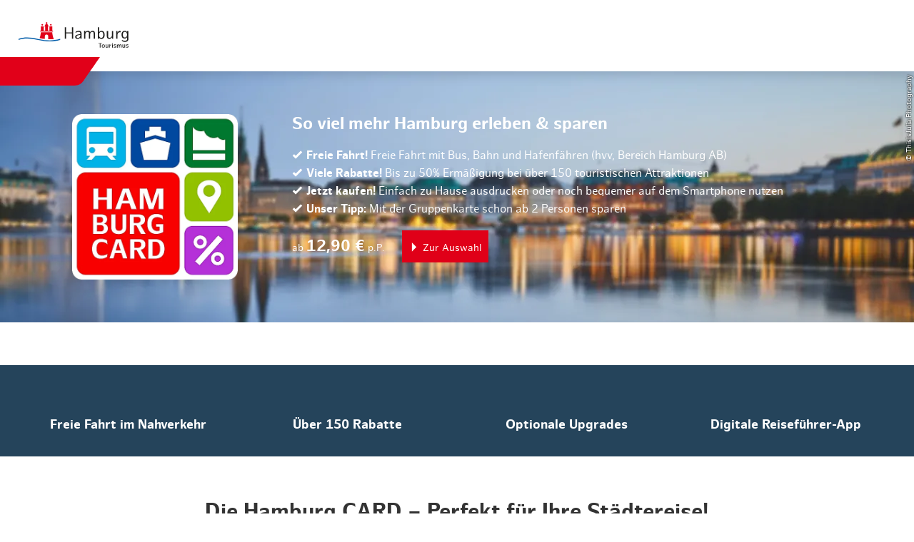

--- FILE ---
content_type: text/html; charset=utf-8
request_url: https://www.hamburg-tourism.de/partnerseite/
body_size: 33649
content:
<!DOCTYPE html>
<html lang="de">
<head>

<meta charset="utf-8">
<!-- 
	infomax websolutions GmbH, www.infomax-online.de

	This website is powered by TYPO3 - inspiring people to share!
	TYPO3 is a free open source Content Management Framework initially created by Kasper Skaarhoj and licensed under GNU/GPL.
	TYPO3 is copyright 1998-2026 of Kasper Skaarhoj. Extensions are copyright of their respective owners.
	Information and contribution at https://typo3.org/
-->


<link rel="icon" href="/typo3conf/ext/hht_frontend/Resources/Public/Icons/favicon.png" type="image/png">
<title>Übersicht-Affiliate Partner</title>
<meta name="generator" content="TYPO3 CMS" />
<meta name="robots" content="noindex,follow" />
<meta name="viewport" content="width=device-width, initial-scale=1, maximum-scale=1, user-scalable=1" />
<meta name="twitter:card" content="summary" />
<meta name="format-detection" content="telephone=no" />

<link rel="stylesheet" href="/typo3conf/ext/hht_frontend/Resources/Public/Fonts/Icomoon/_init.css?1767645968" media="all">
<link rel="stylesheet" href="/typo3conf/ext/hht_frontend/Resources/Public/Fonts/EufoniemOne/style.css?1767645968" media="all">
<link rel="stylesheet" href="/typo3conf/ext/hht_frontend/Resources/Public/Fonts/HamburgSans/style.css?1767645968" media="all">

<link rel="stylesheet" href="/typo3conf/ext/hht_frontend/Resources/Public/Distribution/Styles/Atoms/grid.css?1767646437" media="all">
<link rel="stylesheet" href="/typo3conf/ext/hht_frontend/Resources/Public/Distribution/Styles/Organisms/frameTop.css?1767646437" media="all">
<link rel="stylesheet" href="/typo3conf/ext/hht_frontend/Resources/Public/Distribution/Styles/_vendor/usercentrics.css?1767646437" media="all">
<link rel="stylesheet" href="/typo3conf/ext/hht_frontend/Resources/Public/Distribution/Styles/_vendor/swiper.css?1767646437" media="all">
<link rel="stylesheet" href="/typo3conf/ext/hht_frontend/Resources/Public/Distribution/Styles/Molecules/pageHeader__func.css?1767646437" media="all">
<link rel="stylesheet" href="/typo3conf/ext/hht_frontend/Resources/Public/Distribution/Styles/Atoms/icon.css?1767646437" media="all">
<link rel="stylesheet" href="/typo3conf/ext/hht_frontend/Resources/Public/Fonts/Icomoon/_init.css?1767645968" media="all">
<link rel="stylesheet" href="/typo3conf/ext/hht_frontend/Resources/Public/Fonts/EufoniemOne/style.css?1767645968" media="all">
<link rel="stylesheet" href="/typo3conf/ext/hht_frontend/Resources/Public/Fonts/HamburgSans/style.css?1767645968" media="all">
<link href="/typo3conf/ext/hht_frontend/Resources/Public/Distribution/Styles/Organisms/pageHeader.css?1767646437" rel="stylesheet" >
<link href="/typo3conf/ext/hht_frontend/Resources/Public/Distribution/Styles/Atoms/pageHeader__logo.css?1767646437" rel="stylesheet" >
<link href="/typo3conf/ext/hht_frontend/Resources/Public/Distribution/Styles/Organisms/stageHamburgCard.css?1767646437" rel="stylesheet" >
<link href="/typo3conf/ext/hht_frontend/Resources/Public/Distribution/Styles/Molecules/stageHamburgCard__figure.css?1767646437" rel="stylesheet" >
<link href="/typo3conf/ext/hht_frontend/Resources/Public/Distribution/Styles/Molecules/stageHamburgCard__text.css?1767646437" rel="stylesheet" >
<link href="/typo3conf/ext/hht_frontend/Resources/Public/Distribution/Styles/Atoms/link.ButtonExtended.default.css?1767646437" rel="stylesheet" >
<link href="/typo3conf/ext/hht_frontend/Resources/Public/Distribution/Styles/Atoms/link.ButtonExtended.cta.css?1767646437" rel="stylesheet" >
<link href="/typo3conf/ext/hht_frontend/Resources/Public/Distribution/Styles/Atoms/link.ButtonExtended.ghost.css?1767646437" rel="stylesheet" >
<link href="/typo3conf/ext/hht_frontend/Resources/Public/Distribution/Styles/Organisms/textBlock.css?1767646437" rel="stylesheet" >
<link href="/typo3conf/ext/hht_frontend/Resources/Public/Distribution/Styles/Molecules/textBlock__text.css?1767646437" rel="stylesheet" >
<link href="/typo3conf/ext/hht_frontend/Resources/Public/Distribution/Styles/Atoms/link.store.css?1767646400" rel="stylesheet" >
<link href="/typo3conf/ext/hht_frontend/Resources/Public/Distribution/Styles/Molecules/offerHintGrey.css?1767646437" rel="stylesheet" >
<link href="/typo3conf/ext/hht_frontend/Resources/Public/Distribution/Styles/Organisms/testimonialCollection.css?1767646437" rel="stylesheet" >
<link href="/typo3conf/ext/hht_frontend/Resources/Public/Distribution/Styles/Molecules/testimonialCollection__element.css?1767646437" rel="stylesheet" >
<link href="/typo3conf/ext/hht_frontend/Resources/Public/Distribution/Styles/Organisms/mediaGallery.css?1767646437" rel="stylesheet" >
<link href="/typo3conf/ext/hht_frontend/Resources/Public/Distribution/Styles/Nucleus/mediaGallery__element.css?1767646437" rel="stylesheet" >
<link href="/typo3conf/ext/hht_frontend/Resources/Public/Distribution/Styles/Molecules/mediaGallery__element__figure.css?1767646437" rel="stylesheet" >
<link href="/typo3conf/ext/hht_frontend/Resources/Public/Distribution/Styles/Organisms/contentCurator.css?1767646437" rel="stylesheet" >
<link href="/typo3conf/ext/hht_frontend/Resources/Public/Distribution/Styles/Organisms/newsletterSignup.css?1767646437" rel="stylesheet" >
<link href="/typo3conf/ext/hht_frontend/Resources/Public/Distribution/Styles/Atoms/button.ButtonExtended.default.css?1767646437" rel="stylesheet" >
<link href="/typo3conf/ext/hht_frontend/Resources/Public/Distribution/Styles/Atoms/button.ButtonExtended.cta.css?1767646437" rel="stylesheet" >
<link href="/typo3conf/ext/hht_frontend/Resources/Public/Distribution/Styles/Atoms/button.ButtonExtended.reset.css?1767646437" rel="stylesheet" >
<link href="/typo3conf/ext/hht_frontend/Resources/Public/Distribution/Styles/Organisms/frameTop.css?1767646437" rel="stylesheet" >
<link href="/typo3conf/ext/hht_frontend/Resources/Public/Distribution/Styles/Organisms/pageFooter.css?1767646437" rel="stylesheet" >
<link href="/typo3conf/ext/hht_frontend/Resources/Public/Distribution/Styles/Atoms/pageFooter__logo.css?1767646437" rel="stylesheet" >
<link href="/typo3conf/ext/hht_frontend/Resources/Public/Distribution/Styles/Molecules/pageFooter__socialLinks.css?1767646437" rel="stylesheet" >
<link href="/typo3conf/ext/hht_frontend/Resources/Public/Distribution/Styles/Nucleus/pageFooter__language.css?1767646437" rel="stylesheet" >
<link href="/typo3conf/ext/hht_frontend/Resources/Public/Distribution/Styles/Nucleus/pageFooter__contact.css?1767646437" rel="stylesheet" >
<link href="/typo3conf/ext/hht_frontend/Resources/Public/Distribution/Styles/Nucleus/pageFooter__nav.css?1767646437" rel="stylesheet" >
<link href="/typo3conf/ext/hht_frontend/Resources/Public/Distribution/Styles/Molecules/pageFooter__nav__list.css?1767646437" rel="stylesheet" >
<link href="/typo3conf/ext/hht_frontend/Resources/Public/Distribution/Styles/Atoms/pageFooter__nav__payment.css?1767646437" rel="stylesheet" >
<link href="/typo3conf/ext/hht_frontend/Resources/Public/Distribution/Styles/Atoms/pageFooter__nav__trusted.css?1767646437" rel="stylesheet" >
<link href="/typo3conf/ext/hht_frontend/Resources/Public/Distribution/Styles/Nucleus/busyIndicator.css?1767646437" rel="stylesheet" >
<link href="/typo3conf/ext/hht_frontend/Resources/Public/Distribution/Styles/Nucleus/overlay.alert.css?1767646437" rel="stylesheet" >
<link href="/typo3conf/ext/hht_frontend/Resources/Public/Distribution/Styles/Structures/Tsmart/Organisms/init.css?1767646437" rel="stylesheet" >



<script src="/typo3conf/ext/hht_frontend/Resources/Public/Distribution/Scripts/_vendor/utils.js?1767646437"></script>
<script src="/typo3temp/assets/js/b5d139c0a0fb2c0fcec136c81f8a2c5e.js?1691486086"></script>





<!-- Usercentrics PreFetch/PreLoad - optional -->
<link rel="dns-prefetch" href="//app.usercentrics.eu">
<!-- link rel="preload" href="//app.usercentrics.eu/browser-ui/latest/bundle.js" as="script" -->
<!-- link rel="preload" href="//app.usercentrics.eu/browser-ui/latest/bundle_legacy.js" as="script" -->
<link rel="dns-prefetch" href="//privacy-proxy-server.usercentrics.eu">
<!-- link rel="preload" href="//privacy-proxy.usercentrics.eu/latest/uc-block.bundle.js" as="script" -->

<script type="text/javascript">
  var hhtConfig = {"language":"de","ajaxEndpoint":"\/buchen\/warenkorb\/api\/","bookmarkEndpoint":"\/service\/merkliste\/api\/","poiRatingsEndpoint":"\/poi-bewertungen\/","ticketBookingEndpoint":"\/buchen\/ticketbuchung\/js.api","checkoutEndpoint":"\/buchen\/warenkorb\/","fullTextSearchEndpoint":"\/full-text-search-async\/","fullTextSearchList":"\/hamburg-suche\/","emarsysEndpoint":"\/?type=1300","emarsysEndpointJson":"\/?type=1310","emarsysComponentsEndpoint":"\/?type=1305","translations":{"common.abbreviation.priceperperson":"p.P.","common.busyindicator.addtocart":"Produkt wird zum Warenkorb hinzugef\u00fcgt...","common.busyindicator.bookmarklist":"Lade Merkliste...","common.busyindicator.default":"Einen kleinen Moment...","common.busyindicator.footer":"Ihr Hamburg Tourismus Team","common.busyindicator.quickcart":"Warenkorb wird geladen...","common.busyindicator.refreshcheckout":"Buchung wird aktualisiert...","common.busyindicator.removeexpired":"Abgelaufene Produkte werden aus dem Warenkorb entfernt...","common.busyindicator.removefromcart":"Produkt wird aus dem Warenkorb entfernt...","common.busyindicator.validatecode":"Aktionscode wird \u00fcberpr\u00fcft...","common.cancel":"Abbrechen","common.close":"Schlie\u00dfen","common.decimalSeparator":",","common.errors.shoppingcart.0":"Leider ist ein Fehler aufgetreten. Bitte versuchen Sie es erneut.","common.errors.shoppingcart.10":"Dieses Produkt befindet sich bereits im Warenkorb.","common.errors.shoppingcart.20":"Die von Ihnen gew\u00e4hlten Pl\u00e4tze sind inzwischen leider abverkauft (oder liegen in Ihrem eigenen Warenkorb).","common.errors.shoppingcart.30":"Der von Ihnen favorisierte Termin ist leider ausgebucht. Bitte w\u00e4hlen Sie einen anderen Termin aus.","common.errors.ticketcart.notempty":"Bitte beachten Sie, dass beim Wechsel in einen anderen Aktionstarif die bisher gew\u00e4hlten Tickets nicht \u00fcbernommen werden. Sie k\u00f6nnen diese aber je nach Verf\u00fcgbarkeit danach erneut ausw\u00e4hlen.","common.from":"ab","common.hour.abbreviation":"Std.","common.minute.abbreviation":"Min.","common.notavailable":"n.v.","common.ok":"OK","common.continuereading":"weiterlesen","common.readmore":"mehr lesen","plugin.fullTextSearch.noResult":"Kein Suchergebnis f\u00fcr die Eingabe \u0022%s\u0022","plugin.fullTextSearch.spellcheck":"Meinten Sie:","plugin.fullTextSearch.oneResult":"Ergebnis anzeigen","plugin.fullTextSearch.multipleResults":"Alle anzeigen","nucleus.connectionlist.compact.upselling.confirm":"Upgrade in die 1. Klasse ##diff## \u20ac p.Pers.","checklist.concatination":"im","nucleus.listteaser.booking.multipurpose.bahnhitcompact.loader.text":"Ihre Verbindung wird aktualisiert","nucleus.listteaser.booking.multipurpose.bahnhitcompact.loader.title":"Bitte haben Sie einen Moment Geduld","nucleus.offersearch.package.starttime":"Startzeit ausw\u00e4hlen:","nucleus.offersearch.base.notavailable":"zur Zeit nicht verf\u00fcgbar","shoppingCart.fraud.attempts.headline":"Gutschein-\/Aktionscode wurde mehrfach falsch eingegeben","shoppingCart.fraud.attempts.text":"Leider haben Sie die maximale Anzahl an Versuchen erreicht. Bitte probieren Sie es in 30 Minuten erneut. Eine Buchung ohne Code steht Ihnen weiterhin zur Verf\u00fcgung. Bitte beachten Sie jedoch, dass dieser nicht nachtr\u00e4glich angerechnet werden kann.","molecules.checkout.basket.list.coupon.error":"Der von Ihnen eingegebene Code ist ung\u00fcltig.","atoms.voucher.checkout.basket.input.error":"Der von Ihnen eingegebene Code ist ung\u00fcltig."},"colors":{"ctaSecondaryLight":"#00A6FC"},"infoboard":"\/infoboard\/","bannedUrls":"http:\/\/glitzerfrosch.de, einfach-sparsam.de, gutscheinsammler.de, gewinnspiele-markt.de, gewinnspielsammlung.at, fragwinni.de, kostenlos.de","vuePackageBookingRoute":"\/buchung\/reisepakete\/","headerHeight":70,"avoidGeolocationQuery":1}
  window.lazySizesConfig = window.lazySizesConfig || {};
  window.lazySizesConfig.loadHidden = false;
  window.lazySizesConfig.loadMode = 1;
</script>




  <script type="text/javascript">
    window.sentryOnLoad = () => {
      const initOptions = {"release":"hht-2026.02@2026.01.05.2149+623345db\n","environment":"Production","sampleRate":0.1};
      initOptions.beforeSend = event => event?.browser?.name?.includes('Bytespider') ? null : event;
      Sentry.init(initOptions);
    };
  </script>


<!-- start Omniconvert.com code -->
<link rel="dns-prefetch" href="//app.omniconvert.com" />
<script type="text/javascript">window._mktz=window._mktz||[];</script>
<script src="//cdn.omniconvert.com/js/g3c0df6.js"></script>
<script type="text/javascript">
  (function() {
    if (hhtConfig.debug) {
      var _mktzpush = window._mktz.push;
      window._mktz.push = function (...items) {
        console.log('_mktz.push', arguments);
        _mktzpush.apply(this, arguments);
      }
    }
  })();
</script>
<script type="text/javascript">
  (function () {
    var serviceId = 'CVgj3mZSSWNCJZ';
    var active = false;
    var activeFunc = () => {
      var message = window.getUsercentricsLabelForService(serviceId) || ' ';
      window._mktz.saveConsentChoice('yes', message, '2');
      active = true;
    }
    var disabledFunc = () => {
      var message = window.getUsercentricsLabelForService(serviceId) || ' ';
      window._mktz.saveConsentChoice('no', message, '2');
      if (active) {
        window._mktz.revokeDataUse(message, '2');
      }
      active = false;
    }
    window.addUsercentricsInitFunctionOnService(serviceId, activeFunc, disabledFunc, true);
  })();
</script>
<!-- end Omniconvert.com code -->

<!-- Check and send CMP inegration variant -->
<script type="text/javascript">
  window.trConfig = window.trConfig || [];
  window.trConfig.cmp = window.trConfig.cmp || [];
  window.dataLayer = window.dataLayer || [];
  if (typeof window.trConfig.cmp['integration'] != 'string') {
    window.trConfig.cmp['integration'] = 'website';
    window.dataLayer.push({
      'event': 'cmp_integration_info',
      'cmp_integration': window.trConfig.cmp['integration']
    });
  }
</script>

<!-- Inject CSS for Usercentrics Button -->
<script type="text/javascript">
  (function () {
    if (window.trConfig.cmp['integration'] == 'website') {
      var tghref = document.location.href;
      if (tghref.indexOf('/integritetspolicy') === -1 && tghref.indexOf('/datenschutzerklaerung') === -1 && tghref.indexOf('/data-privacy-statement') === -1) {
        var css = '';
        if (location.href.indexOf('.myincert.com') !== -1 || location.href.indexOf('appwebview') !== -1) {
          css = '#usercentrics-button { display: none; }';
        } else {
          css = '#usercentrics-button .uc-btn-without-banner, #uc-privacy-button #button { display: none; }';
        }
        var head = document.head || document.getElementsByTagName('head')[0];
        var style = document.createElement('style');
        head.appendChild(style);
        style.sheet.insertRule(css, 0);
      }
    }
  })();
</script>

<!-- Usercentrics Cookies Consent Platform start -->
<script id="usercentrics-cmp" src="//app.usercentrics.eu/browser-ui/latest/loader.js" data-settings-id="UaLjq8zR" async></script>
<script type="text/javascript" data-usercentrics="Google Tag Manager">
  window.dataLayer = window.dataLayer || [];
  window.trQueue = window.trQueue || [];
  dataLayer.push({'tr_usermail_hash': '','tr_devicetype': 'd'});
</script>
<script id="tgtpi" type="text/javascript">
var tgtpcn='co';tgtpcn=tgtpcn+'ok'+'ie';
(function(d,c,h,p,w){var s='scr',u=h?'https://'+h:'',s=s+'ipt',t=d.createElement(s);t.id='tgtp',t.async=true,t.src=u+p+'?cid='+c;var b=d[tgtpcn].split('tr_debug=');if(typeof b[1]=='string'&&b[1].substring(0,1)!='0')t.src=t.src+'&ts='+new Date().getTime();if(w)t.src=t.src+'&hl=1';d.head.appendChild(t);})
(document,'tpHht','www.hamburg-tourism.de','/tgproxy',navigator.webdriver);
var tpstpc=function(d,v){var n=new Date();n.setTime(n.getTime()+(86400000*365));d[tgtpcn]=v+'; expires='+n.toGMTString()+'; path=/; domain=.'+d.location.host+'; SameSite=None; Secure;';};
var tpgtpc=function(d){var m=d[tgtpcn].match(new RegExp('(^| )_tpu=([^;]+)'));if(m)return m[2];return null;};
</script><script>dataLayer.push({"tr_originalurl":"https://www.hamburg-tourism.de/partnerseite/","tr_pagetype":"content","event":"tr_pageview"});</script><!-- End Google Tag Manager --><style>:root{--font-text:"HamburgSans";--font-display:"EufoniemOne";--font-ui:"HamburgSans";--font-icon:"icomoon";--color-base-white-rgb:255,255,255;--color-base-white:rgb(var(--color-base-white-rgb));--color-base-black-rgb:0,0,0;--color-base-black:rgb(var(--color-base-black-rgb));--color-blue-default-rgb:0,137,217;--color-blue-default:rgb(var(--color-blue-default-rgb));--color-blue-light-rgb:0,166,252;--color-blue-light:rgb(var(--color-blue-light-rgb));--color-blue-dark-rgb:0,48,99;--color-blue-dark:rgb(var(--color-blue-dark-rgb));--color-blue-desaturated-rgb:37,68,91;--color-blue-desaturate:rgb(var(--color-blue-desaturated-rgb));--color-blue-corporateDesign-rgb:0,92,169;--color-blue-corporateDesign:rgb(var(--color-blue-corporateDesign-rgb));--color-red-default-rgb:224,0,24;--color-red-default:rgb(var(--color-red-default-rgb));--color-red-light-rgb:255,84,65;--color-red-light:rgb(var(--color-red-light-rgb));--color-red-desaturate-rgb:199,59,43;--color-red-desaturate:rgb(var(--color-red-desaturate-rgb));--color-red-corporateDesign-rgb:231,55,55;--color-red-corporateDesign:rgb(var(--color-red-corporateDesign-rgb));--color-grey-bg-light-rgb:242,242,242;--color-grey-bg-light:rgb(var(--color-grey-bg-light-rgb));--color-grey-bg-medium-rgb:235,235,235;--color-grey-bg-medium:rgb(var(--color-grey-bg-medium-rgb));--color-grey-bg-dark-rgb:221,221,221;--color-grey-bg-dark:rgb(var(--color-grey-bg-dark-rgb));--color-grey-lines-light-rgb:198,202,205;--color-grey-lines-light:rgb(var(--color-grey-lines-light-rgb));--color-grey-lines-dark-rgb:215,216,218;--color-grey-lines-dark:rgb(var(--color-grey-lines-dark-rgb));--color-grey-text-default-rgb:51,51,51;--color-grey-text-default:rgb(var(--color-grey-text-default-rgb));--color-grey-text-light-rgb:121,121,121;--color-grey-text-light:rgb(var(--color-grey-text-light-rgb));--color-grey-text-dark-rgb:23,23,27;--color-grey-text-dark:rgb(var(--color-grey-text-dark-rgb))}@property --local--fontsize{syntax:"<length>";inherits:false;initial-value:0}@property --local--gap{syntax:"<length>";inherits:false;initial-value:0}@property --local--minHeight{syntax:"<length>";inherits:false;initial-value:0}@property --local--padding{syntax:"<length>+";inherits:false;initial-value:0}.skeleton-loader{display:flex;flex-direction:column;gap:1.5em;margin:4rem 2rem}.skeleton-header{margin-bottom:1em}.skeleton-image-grid{display:flex;gap:1em}.skeleton-description{display:flex;flex-direction:column;gap:.5em}.skeleton-box{background-color:#e0e0e0;border-radius:4px;display:inline-block;overflow:hidden;position:relative}.skeleton-box:after{animation:shimmer 1.5s infinite;background:linear-gradient(90deg,hsla(0,0%,100%,0) 0,hsla(0,0%,100%,.4) 50%,hsla(0,0%,100%,0));content:"";height:100%;left:-100%;position:absolute;top:0;width:100%}@keyframes shimmer{to{left:100%}}@font-face{font-family:EufoniemOne;font-style:normal;font-weight:400;src:url(/_nuxt/eufoniem_one-webfont.CAZdGCTi.woff2) format("woff2"),url(/_nuxt/eufoniem_one-webfont.CUeGPAeD.woff) format("woff")}@font-face{font-family:HamburgSans;font-style:normal;font-weight:400;src:url(/_nuxt/hamburgsans-regular-webfont.aFVrS0aj.woff2) format("woff2"),url(/_nuxt/hamburgsans-regular-webfont.Bz1o1x7l.woff) format("woff")}@font-face{font-family:HamburgSans;font-style:italic;font-weight:400;src:url(/_nuxt/hamburgsans-italic-webfont.BWBYsTCs.woff2) format("woff2"),url(/_nuxt/hamburgsans-italic-webfont.Bb_6b-5p.woff) format("woff")}@font-face{font-family:HamburgSans;font-style:normal;font-weight:700;src:url(/_nuxt/hamburgsans-bold-webfont.C72eVm9H.woff2) format("woff2"),url(/_nuxt/hamburgsans-bold-webfont.BIPFGDhL.woff) format("woff")}@font-face{font-family:HamburgSans;font-style:italic;font-weight:700;src:url(/_nuxt/hamburgsans-bolditalic-webfont.CqxVeOU9.woff2) format("woff2"),url(/_nuxt/hamburgsans-bolditalic-webfont.03HEvNvm.woff) format("woff")}@font-face{font-family:icomoon;font-style:normal;font-weight:400;src:url(/_nuxt/icomoon.CirIaZSP.eot);src:url(/_nuxt/icomoon.CirIaZSP.eot#iefix) format("embedded-opentype"),url(/_nuxt/icomoon.DbbEUU8A.woff2) format("woff2"),url(/_nuxt/icomoon.Dd7OZJrY.ttf) format("truetype"),url(/_nuxt/icomoon.DfdHCk7i.woff) format("woff"),url(/_nuxt/icomoon.Bbkmgjpu.svg) format("svg")}[class*=" icon-"],[class^=icon-]{font-family:icomoon!important;speak:never;font-style:normal;font-variant:normal;font-weight:400;line-height:1;text-transform:none;-webkit-font-smoothing:antialiased;-moz-osx-font-smoothing:grayscale}.icon-facebook:before{content:"\e900"}.icon-twitter:before,.icon-x:before{content:"\e901"}.icon-youtube:before{content:"\e902"}.icon-instagram:before{content:"\e903"}.icon-language:before{content:"\e904"}.icon-simpleArrowDown:before{content:"\e905"}.icon-simpleArrowUp:before{content:"\e906"}.icon-simpleArrowRight:before{content:"\e907"}.icon-simpleArrowLeft:before{content:"\e908"}.icon-cross:before{content:"\e909"}.icon-burger:before{content:"\e90a"}.icon-cart:before{content:"\e90b"}.icon-cartFilled:before{content:"\e90c"}.icon-luggage:before{content:"\e90d"}.icon-ticket:before{content:"\e90e"}.icon-hotel:before{content:"\e90f"}.icon-train:before{content:"\e910"}.icon-magnifier:before{content:"\e911"}.icon-heart:before{content:"\e912"}.icon-heartFilled:before{content:"\e913"}.icon-percent:before{content:"\e914"}.icon-resize:before{content:"\e915"}.icon-triangleDown:before{content:"\e916"}.icon-triangleUp:before{content:"\e917"}.icon-triangleRight:before{content:"\e918"}.icon-triangleLeft:before{content:"\e919"}.icon-located:before{content:"\e91a"}.icon-zero:before{content:"\e91b"}.icon-one:before{content:"\e91c"}.icon-two:before{content:"\e91d"}.icon-three:before{content:"\e91e"}.icon-four:before{content:"\e91f"}.icon-five:before{content:"\e920"}.icon-six:before{content:"\e921"}.icon-seven:before{content:"\e922"}.icon-eight:before{content:"\e923"}.icon-nine:before{content:"\e924"}.icon-checkmark:before{content:"\e925"}.icon-dot:before{content:"\e926"}.icon-calendar:before{content:"\e927"}.icon-clock:before{content:"\e928"}.icon-gastro:before{content:"\e929"}.icon-euro:before{content:"\e92a"}.icon-dot2:before{content:"\e92b"}.icon-districts:before{content:"\e92c"}.icon-list:before{content:"\e92d"}.icon-funel:before{content:"\e92e"}.icon-info:before{content:"\e92f"}.icon-star:before{content:"\e930"}.icon-play:before{content:"\e931"}.icon-pause:before{content:"\e932"}.icon-checkmarkInverse:before{content:"\e933"}.icon-movies:before{content:"\e934"}.icon-sports:before{content:"\e935"}.icon-parks:before{content:"\e936"}.icon-marina:before{content:"\e937"}.icon-historic:before{content:"\e938"}.icon-arts:before{content:"\e939"}.icon-theater:before{content:"\e93a"}.icon-parking:before{content:"\e93b"}.icon-swimming:before{content:"\e93c"}.icon-sights:before{content:"\e93d"}.icon-shopping:before{content:"\e979"}.icon-party:before{content:"\e93f"}.icon-route:before{content:"\e940"}.icon-car:before{content:"\e941"}.icon-pedestrian:before{content:"\e942"}.icon-doubleArrowVertical:before{content:"\e943"}.icon-circleA:before{content:"\e944"}.icon-circleB:before{content:"\e945"}.icon-waypoint:before{content:"\e946"}.icon-family:before{content:"\e947"}.icon-ticketPercent:before{content:"\e948"}.icon-lightbulb:before{content:"\e949"}.icon-questionmark:before{content:"\e94a"}.icon-phone:before{content:"\e94b"}.icon-speechBoble:before{content:"\e94c"}.icon-lock:before{content:"\e94d"}.icon-edit:before{content:"\e94e"}.icon-print:before{content:"\e94f"}.icon-app:before{content:"\e950"}.icon-mail:before{content:"\e951"}.icon-aroundMe:before{content:"\e952"}.icon-hhc:before{content:"\e953"}.icon-sort:before{content:"\e954"}.icon-singleArrowVerticalDown:before{content:"\e955"}.icon-presentBox:before{content:"\e956"}.icon-hotelSmall:before{content:"\e957"}.icon-seating:before{content:"\e958"}.icon-switch:before{content:"\e959"}.icon-unavailable:before{content:"\e95a"}.icon-formerror:before{content:"\e95b"}.icon-flextrain:before{content:"\e968"}.icon-outwardTrain:before{content:"\e969"}.icon-backTrain:before{content:"\e96a"}.icon-plus:before{content:"\e96b"}.icon-doubleArrow:before{content:"\e96c"}.icon-cafe:before{content:"\e96d"}.icon-hhcColored .path1:before{color:#814a97;content:"\e96e"}.icon-hhcColored .path2:before{color:#a2c61f;content:"\e96f";margin-left:-1em}.icon-hhcColored .path3:before{color:#00773d;content:"\e970";margin-left:-1em}.icon-hhcColored .path4:before{color:#004a98;content:"\e971";margin-left:-1em}.icon-hhcColored .path5:before{color:#188acb;content:"\e972";margin-left:-1em}.icon-hhcColored .path6:before{color:#e30d18;content:"\e973";margin-left:-1em}.icon-bestLocation:before{content:"\e974"}.icon-trash:before{content:"\e975"}.icon-shield:before{content:"\e977"}.icon-hourglass:before{content:"\e976"}.icon-filter:before{content:"\e978"}.icon-traits:before{content:"\e93e"}.icon-crossThin:before{content:"\e97a"}.icon-thumbsUp:before{content:"\e97b"}.icon-stageCommon:before{content:"\e97c"}.icon-camping:before{content:"\e95c"}.icon-events:before{content:"\e95d"}.icon-freizeit:before{content:"\e95e"}.icon-golf:before{content:"\e95f"}.icon-kreuzfahrt:before{content:"\e960"}.icon-mobility:before{content:"\e961"}.icon-nachhaltigkeit:before{content:"\e962"}.icon-neu:before{content:"\e963"}.icon-new:before{content:"\e964"}.icon-uniE965:before{content:"\e965"}.icon-rundfahrten:before{content:"\e966"}.icon-stadtfuehrung:before{content:"\e967"}</style><style>:root{--font-text:"HamburgSans";--font-display:"EufoniemOne";--font-ui:"HamburgSans";--font-icon:"icomoon";--color-base-white-rgb:255,255,255;--color-base-white:rgb(var(--color-base-white-rgb));--color-base-black-rgb:0,0,0;--color-base-black:rgb(var(--color-base-black-rgb));--color-blue-default-rgb:0,137,217;--color-blue-default:rgb(var(--color-blue-default-rgb));--color-blue-light-rgb:0,166,252;--color-blue-light:rgb(var(--color-blue-light-rgb));--color-blue-dark-rgb:0,48,99;--color-blue-dark:rgb(var(--color-blue-dark-rgb));--color-blue-desaturated-rgb:37,68,91;--color-blue-desaturate:rgb(var(--color-blue-desaturated-rgb));--color-blue-corporateDesign-rgb:0,92,169;--color-blue-corporateDesign:rgb(var(--color-blue-corporateDesign-rgb));--color-red-default-rgb:224,0,24;--color-red-default:rgb(var(--color-red-default-rgb));--color-red-light-rgb:255,84,65;--color-red-light:rgb(var(--color-red-light-rgb));--color-red-desaturate-rgb:199,59,43;--color-red-desaturate:rgb(var(--color-red-desaturate-rgb));--color-red-corporateDesign-rgb:231,55,55;--color-red-corporateDesign:rgb(var(--color-red-corporateDesign-rgb));--color-grey-bg-light-rgb:242,242,242;--color-grey-bg-light:rgb(var(--color-grey-bg-light-rgb));--color-grey-bg-medium-rgb:235,235,235;--color-grey-bg-medium:rgb(var(--color-grey-bg-medium-rgb));--color-grey-bg-dark-rgb:221,221,221;--color-grey-bg-dark:rgb(var(--color-grey-bg-dark-rgb));--color-grey-lines-light-rgb:198,202,205;--color-grey-lines-light:rgb(var(--color-grey-lines-light-rgb));--color-grey-lines-dark-rgb:215,216,218;--color-grey-lines-dark:rgb(var(--color-grey-lines-dark-rgb));--color-grey-text-default-rgb:51,51,51;--color-grey-text-default:rgb(var(--color-grey-text-default-rgb));--color-grey-text-light-rgb:121,121,121;--color-grey-text-light:rgb(var(--color-grey-text-light-rgb));--color-grey-text-dark-rgb:23,23,27;--color-grey-text-dark:rgb(var(--color-grey-text-dark-rgb))}@property --local--fontsize{syntax:"<length>";inherits:false;initial-value:0}@property --local--gap{syntax:"<length>";inherits:false;initial-value:0}@property --local--minHeight{syntax:"<length>";inherits:false;initial-value:0}@property --local--padding{syntax:"<length>+";inherits:false;initial-value:0}.skeleton-loader{display:flex;flex-direction:column;gap:1.5em;margin:4rem 2rem}.skeleton-header{margin-bottom:1em}.skeleton-image-grid{display:flex;gap:1em}.skeleton-description{display:flex;flex-direction:column;gap:.5em}.skeleton-box{background-color:#e0e0e0;border-radius:4px;display:inline-block;overflow:hidden;position:relative}.skeleton-box:after{animation:shimmer 1.5s infinite;background:linear-gradient(90deg,hsla(0,0%,100%,0) 0,hsla(0,0%,100%,.4) 50%,hsla(0,0%,100%,0));content:"";height:100%;left:-100%;position:absolute;top:0;width:100%}@keyframes shimmer{to{left:100%}}html{background:var(--color-base-white);height:auto;overflow-x:hidden}body,html{border:0;box-sizing:border-box;margin:0;-webkit-overflow-scrolling:touch;padding:0;scroll-behavior:smooth;width:100%}@media (min-width:1440.1px){.global-grid{-moz-column-gap:4px;column-gap:4px;display:grid;grid-template-columns:repeat(12,1fr);margin-left:auto;margin-right:auto;max-width:1920px;width:84.375%}.global-grid .h-el-lg-1:not([class*=h-el-lg-off-]){grid-column:span 1}.global-grid .h-el-lg-1.h-el-lg-off-1{grid-column:span 2;margin-left:50%}.global-grid .h-el-lg-1.h-el-lg-off-2{grid-column:span 3;margin-left:66.66667%}.global-grid .h-el-lg-1.h-el-lg-off-3{grid-column:span 4;margin-left:75%}.global-grid .h-el-lg-1.h-el-lg-off-4{grid-column:span 5;margin-left:80%}.global-grid .h-el-lg-1.h-el-lg-off-5{grid-column:span 6;margin-left:83.33333%}.global-grid .h-el-lg-1.h-el-lg-off-6{grid-column:span 7;margin-left:85.71429%}.global-grid .h-el-lg-1.h-el-lg-off-7{grid-column:span 8;margin-left:87.5%}.global-grid .h-el-lg-1.h-el-lg-off-8{grid-column:span 9;margin-left:88.88889%}.global-grid .h-el-lg-1.h-el-lg-off-9{grid-column:span 10;margin-left:90%}.global-grid .h-el-lg-1.h-el-lg-off-10{grid-column:span 11;margin-left:90.90909%}.global-grid .h-el-lg-1.h-el-lg-off-11{grid-column:span 12;margin-left:91.66667%}.global-grid .h-el-lg-2:not([class*=h-el-lg-off-]){grid-column:span 2}.global-grid .h-el-lg-2.h-el-lg-off-1{grid-column:span 3;margin-left:33.33333%}.global-grid .h-el-lg-2.h-el-lg-off-2{grid-column:span 4;margin-left:50%}.global-grid .h-el-lg-2.h-el-lg-off-3{grid-column:span 5;margin-left:60%}.global-grid .h-el-lg-2.h-el-lg-off-4{grid-column:span 6;margin-left:66.66667%}.global-grid .h-el-lg-2.h-el-lg-off-5{grid-column:span 7;margin-left:71.42857%}.global-grid .h-el-lg-2.h-el-lg-off-6{grid-column:span 8;margin-left:75%}.global-grid .h-el-lg-2.h-el-lg-off-7{grid-column:span 9;margin-left:77.77778%}.global-grid .h-el-lg-2.h-el-lg-off-8{grid-column:span 10;margin-left:80%}.global-grid .h-el-lg-2.h-el-lg-off-9{grid-column:span 11;margin-left:81.81818%}.global-grid .h-el-lg-2.h-el-lg-off-10{grid-column:span 12;margin-left:83.33333%}.global-grid .h-el-lg-3:not([class*=h-el-lg-off-]){grid-column:span 3}.global-grid .h-el-lg-3.h-el-lg-off-1{grid-column:span 4;margin-left:25%}.global-grid .h-el-lg-3.h-el-lg-off-2{grid-column:span 5;margin-left:40%}.global-grid .h-el-lg-3.h-el-lg-off-3{grid-column:span 6;margin-left:50%}.global-grid .h-el-lg-3.h-el-lg-off-4{grid-column:span 7;margin-left:57.14286%}.global-grid .h-el-lg-3.h-el-lg-off-5{grid-column:span 8;margin-left:62.5%}.global-grid .h-el-lg-3.h-el-lg-off-6{grid-column:span 9;margin-left:66.66667%}.global-grid .h-el-lg-3.h-el-lg-off-7{grid-column:span 10;margin-left:70%}.global-grid .h-el-lg-3.h-el-lg-off-8{grid-column:span 11;margin-left:72.72727%}.global-grid .h-el-lg-3.h-el-lg-off-9{grid-column:span 12;margin-left:75%}.global-grid .h-el-lg-4:not([class*=h-el-lg-off-]){grid-column:span 4}.global-grid .h-el-lg-4.h-el-lg-off-1{grid-column:span 5;margin-left:20%}.global-grid .h-el-lg-4.h-el-lg-off-2{grid-column:span 6;margin-left:33.33333%}.global-grid .h-el-lg-4.h-el-lg-off-3{grid-column:span 7;margin-left:42.85714%}.global-grid .h-el-lg-4.h-el-lg-off-4{grid-column:span 8;margin-left:50%}.global-grid .h-el-lg-4.h-el-lg-off-5{grid-column:span 9;margin-left:55.55556%}.global-grid .h-el-lg-4.h-el-lg-off-6{grid-column:span 10;margin-left:60%}.global-grid .h-el-lg-4.h-el-lg-off-7{grid-column:span 11;margin-left:63.63636%}.global-grid .h-el-lg-4.h-el-lg-off-8{grid-column:span 12;margin-left:66.66667%}.global-grid .h-el-lg-5:not([class*=h-el-lg-off-]){grid-column:span 5}.global-grid .h-el-lg-5.h-el-lg-off-1{grid-column:span 6;margin-left:16.66667%}.global-grid .h-el-lg-5.h-el-lg-off-2{grid-column:span 7;margin-left:28.57143%}.global-grid .h-el-lg-5.h-el-lg-off-3{grid-column:span 8;margin-left:37.5%}.global-grid .h-el-lg-5.h-el-lg-off-4{grid-column:span 9;margin-left:44.44444%}.global-grid .h-el-lg-5.h-el-lg-off-5{grid-column:span 10;margin-left:50%}.global-grid .h-el-lg-5.h-el-lg-off-6{grid-column:span 11;margin-left:54.54545%}.global-grid .h-el-lg-5.h-el-lg-off-7{grid-column:span 12;margin-left:58.33333%}.global-grid .h-el-lg-6:not([class*=h-el-lg-off-]){grid-column:span 6}.global-grid .h-el-lg-6.h-el-lg-off-1{grid-column:span 7;margin-left:14.28571%}.global-grid .h-el-lg-6.h-el-lg-off-2{grid-column:span 8;margin-left:25%}.global-grid .h-el-lg-6.h-el-lg-off-3{grid-column:span 9;margin-left:33.33333%}.global-grid .h-el-lg-6.h-el-lg-off-4{grid-column:span 10;margin-left:40%}.global-grid .h-el-lg-6.h-el-lg-off-5{grid-column:span 11;margin-left:45.45455%}.global-grid .h-el-lg-6.h-el-lg-off-6{grid-column:span 12;margin-left:50%}.global-grid .h-el-lg-7:not([class*=h-el-lg-off-]){grid-column:span 7}.global-grid .h-el-lg-7.h-el-lg-off-1{grid-column:span 8;margin-left:12.5%}.global-grid .h-el-lg-7.h-el-lg-off-2{grid-column:span 9;margin-left:22.22222%}.global-grid .h-el-lg-7.h-el-lg-off-3{grid-column:span 10;margin-left:30%}.global-grid .h-el-lg-7.h-el-lg-off-4{grid-column:span 11;margin-left:36.36364%}.global-grid .h-el-lg-7.h-el-lg-off-5{grid-column:span 12;margin-left:41.66667%}.global-grid .h-el-lg-8:not([class*=h-el-lg-off-]){grid-column:span 8}.global-grid .h-el-lg-8.h-el-lg-off-1{grid-column:span 9;margin-left:11.11111%}.global-grid .h-el-lg-8.h-el-lg-off-2{grid-column:span 10;margin-left:20%}.global-grid .h-el-lg-8.h-el-lg-off-3{grid-column:span 11;margin-left:27.27273%}.global-grid .h-el-lg-8.h-el-lg-off-4{grid-column:span 12;margin-left:33.33333%}.global-grid .h-el-lg-9:not([class*=h-el-lg-off-]){grid-column:span 9}.global-grid .h-el-lg-9.h-el-lg-off-1{grid-column:span 10;margin-left:10%}.global-grid .h-el-lg-9.h-el-lg-off-2{grid-column:span 11;margin-left:18.18182%}.global-grid .h-el-lg-9.h-el-lg-off-3{grid-column:span 12;margin-left:25%}.global-grid .h-el-lg-10:not([class*=h-el-lg-off-]){grid-column:span 10}.global-grid .h-el-lg-10.h-el-lg-off-1{grid-column:span 11;margin-left:9.09091%}.global-grid .h-el-lg-10.h-el-lg-off-2{grid-column:span 12;margin-left:16.66667%}.global-grid .h-el-lg-11:not([class*=h-el-lg-off-]){grid-column:span 11}.global-grid .h-el-lg-11.h-el-lg-off-1{grid-column:span 12;margin-left:8.33333%}.global-grid .h-el-lg-12:not([class*=h-el-lg-off-]){grid-column:span 12}.global-grid .h-el-lg-12.h-el-lg-off-1{grid-column:span 13;margin-left:7.69231%}.global-grid .h-el-lg-12.h-el-lg-off-0{grid-column:span 12;margin-left:0}}@media (max-width:1440px) and (min-width:1200.1px){.global-grid{-moz-column-gap:4px;column-gap:4px;display:grid;grid-template-columns:repeat(12,1fr);margin-left:auto;margin-right:auto;max-width:1920px;width:96%}.global-grid .h-el-md-1:not([class*=h-el-md-off-]){grid-column:span 1}.global-grid .h-el-md-1.h-el-md-off-1{grid-column:span 2;margin-left:50%}.global-grid .h-el-md-1.h-el-md-off-2{grid-column:span 3;margin-left:66.66667%}.global-grid .h-el-md-1.h-el-md-off-3{grid-column:span 4;margin-left:75%}.global-grid .h-el-md-1.h-el-md-off-4{grid-column:span 5;margin-left:80%}.global-grid .h-el-md-1.h-el-md-off-5{grid-column:span 6;margin-left:83.33333%}.global-grid .h-el-md-1.h-el-md-off-6{grid-column:span 7;margin-left:85.71429%}.global-grid .h-el-md-1.h-el-md-off-7{grid-column:span 8;margin-left:87.5%}.global-grid .h-el-md-1.h-el-md-off-8{grid-column:span 9;margin-left:88.88889%}.global-grid .h-el-md-1.h-el-md-off-9{grid-column:span 10;margin-left:90%}.global-grid .h-el-md-1.h-el-md-off-10{grid-column:span 11;margin-left:90.90909%}.global-grid .h-el-md-1.h-el-md-off-11{grid-column:span 12;margin-left:91.66667%}.global-grid .h-el-md-2:not([class*=h-el-md-off-]){grid-column:span 2}.global-grid .h-el-md-2.h-el-md-off-1{grid-column:span 3;margin-left:33.33333%}.global-grid .h-el-md-2.h-el-md-off-2{grid-column:span 4;margin-left:50%}.global-grid .h-el-md-2.h-el-md-off-3{grid-column:span 5;margin-left:60%}.global-grid .h-el-md-2.h-el-md-off-4{grid-column:span 6;margin-left:66.66667%}.global-grid .h-el-md-2.h-el-md-off-5{grid-column:span 7;margin-left:71.42857%}.global-grid .h-el-md-2.h-el-md-off-6{grid-column:span 8;margin-left:75%}.global-grid .h-el-md-2.h-el-md-off-7{grid-column:span 9;margin-left:77.77778%}.global-grid .h-el-md-2.h-el-md-off-8{grid-column:span 10;margin-left:80%}.global-grid .h-el-md-2.h-el-md-off-9{grid-column:span 11;margin-left:81.81818%}.global-grid .h-el-md-2.h-el-md-off-10{grid-column:span 12;margin-left:83.33333%}.global-grid .h-el-md-3:not([class*=h-el-md-off-]){grid-column:span 3}.global-grid .h-el-md-3.h-el-md-off-1{grid-column:span 4;margin-left:25%}.global-grid .h-el-md-3.h-el-md-off-2{grid-column:span 5;margin-left:40%}.global-grid .h-el-md-3.h-el-md-off-3{grid-column:span 6;margin-left:50%}.global-grid .h-el-md-3.h-el-md-off-4{grid-column:span 7;margin-left:57.14286%}.global-grid .h-el-md-3.h-el-md-off-5{grid-column:span 8;margin-left:62.5%}.global-grid .h-el-md-3.h-el-md-off-6{grid-column:span 9;margin-left:66.66667%}.global-grid .h-el-md-3.h-el-md-off-7{grid-column:span 10;margin-left:70%}.global-grid .h-el-md-3.h-el-md-off-8{grid-column:span 11;margin-left:72.72727%}.global-grid .h-el-md-3.h-el-md-off-9{grid-column:span 12;margin-left:75%}.global-grid .h-el-md-4:not([class*=h-el-md-off-]){grid-column:span 4}.global-grid .h-el-md-4.h-el-md-off-1{grid-column:span 5;margin-left:20%}.global-grid .h-el-md-4.h-el-md-off-2{grid-column:span 6;margin-left:33.33333%}.global-grid .h-el-md-4.h-el-md-off-3{grid-column:span 7;margin-left:42.85714%}.global-grid .h-el-md-4.h-el-md-off-4{grid-column:span 8;margin-left:50%}.global-grid .h-el-md-4.h-el-md-off-5{grid-column:span 9;margin-left:55.55556%}.global-grid .h-el-md-4.h-el-md-off-6{grid-column:span 10;margin-left:60%}.global-grid .h-el-md-4.h-el-md-off-7{grid-column:span 11;margin-left:63.63636%}.global-grid .h-el-md-4.h-el-md-off-8{grid-column:span 12;margin-left:66.66667%}.global-grid .h-el-md-5:not([class*=h-el-md-off-]){grid-column:span 5}.global-grid .h-el-md-5.h-el-md-off-1{grid-column:span 6;margin-left:16.66667%}.global-grid .h-el-md-5.h-el-md-off-2{grid-column:span 7;margin-left:28.57143%}.global-grid .h-el-md-5.h-el-md-off-3{grid-column:span 8;margin-left:37.5%}.global-grid .h-el-md-5.h-el-md-off-4{grid-column:span 9;margin-left:44.44444%}.global-grid .h-el-md-5.h-el-md-off-5{grid-column:span 10;margin-left:50%}.global-grid .h-el-md-5.h-el-md-off-6{grid-column:span 11;margin-left:54.54545%}.global-grid .h-el-md-5.h-el-md-off-7{grid-column:span 12;margin-left:58.33333%}.global-grid .h-el-md-6:not([class*=h-el-md-off-]){grid-column:span 6}.global-grid .h-el-md-6.h-el-md-off-1{grid-column:span 7;margin-left:14.28571%}.global-grid .h-el-md-6.h-el-md-off-2{grid-column:span 8;margin-left:25%}.global-grid .h-el-md-6.h-el-md-off-3{grid-column:span 9;margin-left:33.33333%}.global-grid .h-el-md-6.h-el-md-off-4{grid-column:span 10;margin-left:40%}.global-grid .h-el-md-6.h-el-md-off-5{grid-column:span 11;margin-left:45.45455%}.global-grid .h-el-md-6.h-el-md-off-6{grid-column:span 12;margin-left:50%}.global-grid .h-el-md-7:not([class*=h-el-md-off-]){grid-column:span 7}.global-grid .h-el-md-7.h-el-md-off-1{grid-column:span 8;margin-left:12.5%}.global-grid .h-el-md-7.h-el-md-off-2{grid-column:span 9;margin-left:22.22222%}.global-grid .h-el-md-7.h-el-md-off-3{grid-column:span 10;margin-left:30%}.global-grid .h-el-md-7.h-el-md-off-4{grid-column:span 11;margin-left:36.36364%}.global-grid .h-el-md-7.h-el-md-off-5{grid-column:span 12;margin-left:41.66667%}.global-grid .h-el-md-8:not([class*=h-el-md-off-]){grid-column:span 8}.global-grid .h-el-md-8.h-el-md-off-1{grid-column:span 9;margin-left:11.11111%}.global-grid .h-el-md-8.h-el-md-off-2{grid-column:span 10;margin-left:20%}.global-grid .h-el-md-8.h-el-md-off-3{grid-column:span 11;margin-left:27.27273%}.global-grid .h-el-md-8.h-el-md-off-4{grid-column:span 12;margin-left:33.33333%}.global-grid .h-el-md-9:not([class*=h-el-md-off-]){grid-column:span 9}.global-grid .h-el-md-9.h-el-md-off-1{grid-column:span 10;margin-left:10%}.global-grid .h-el-md-9.h-el-md-off-2{grid-column:span 11;margin-left:18.18182%}.global-grid .h-el-md-9.h-el-md-off-3{grid-column:span 12;margin-left:25%}.global-grid .h-el-md-10:not([class*=h-el-md-off-]){grid-column:span 10}.global-grid .h-el-md-10.h-el-md-off-1{grid-column:span 11;margin-left:9.09091%}.global-grid .h-el-md-10.h-el-md-off-2{grid-column:span 12;margin-left:16.66667%}.global-grid .h-el-md-11:not([class*=h-el-md-off-]){grid-column:span 11}.global-grid .h-el-md-11.h-el-md-off-1{grid-column:span 12;margin-left:8.33333%}.global-grid .h-el-md-12:not([class*=h-el-md-off-]){grid-column:span 12}.global-grid .h-el-md-12.h-el-md-off-1{grid-column:span 13;margin-left:7.69231%}.global-grid .h-el-md-12.h-el-md-off-0{grid-column:span 12;margin-left:0}}@media (max-width:1200px) and (min-width:700.1px){.global-grid{-moz-column-gap:4px;column-gap:4px;display:grid;grid-template-columns:repeat(12,1fr);margin-left:auto;margin-right:auto;max-width:1920px;width:90%}.global-grid .h-el-sm-1:not([class*=h-el-sm-off-]){grid-column:span 1}.global-grid .h-el-sm-1.h-el-sm-off-1{grid-column:span 2;margin-left:50%}.global-grid .h-el-sm-1.h-el-sm-off-2{grid-column:span 3;margin-left:66.66667%}.global-grid .h-el-sm-1.h-el-sm-off-3{grid-column:span 4;margin-left:75%}.global-grid .h-el-sm-1.h-el-sm-off-4{grid-column:span 5;margin-left:80%}.global-grid .h-el-sm-1.h-el-sm-off-5{grid-column:span 6;margin-left:83.33333%}.global-grid .h-el-sm-1.h-el-sm-off-6{grid-column:span 7;margin-left:85.71429%}.global-grid .h-el-sm-1.h-el-sm-off-7{grid-column:span 8;margin-left:87.5%}.global-grid .h-el-sm-1.h-el-sm-off-8{grid-column:span 9;margin-left:88.88889%}.global-grid .h-el-sm-1.h-el-sm-off-9{grid-column:span 10;margin-left:90%}.global-grid .h-el-sm-1.h-el-sm-off-10{grid-column:span 11;margin-left:90.90909%}.global-grid .h-el-sm-1.h-el-sm-off-11{grid-column:span 12;margin-left:91.66667%}.global-grid .h-el-sm-2:not([class*=h-el-sm-off-]){grid-column:span 2}.global-grid .h-el-sm-2.h-el-sm-off-1{grid-column:span 3;margin-left:33.33333%}.global-grid .h-el-sm-2.h-el-sm-off-2{grid-column:span 4;margin-left:50%}.global-grid .h-el-sm-2.h-el-sm-off-3{grid-column:span 5;margin-left:60%}.global-grid .h-el-sm-2.h-el-sm-off-4{grid-column:span 6;margin-left:66.66667%}.global-grid .h-el-sm-2.h-el-sm-off-5{grid-column:span 7;margin-left:71.42857%}.global-grid .h-el-sm-2.h-el-sm-off-6{grid-column:span 8;margin-left:75%}.global-grid .h-el-sm-2.h-el-sm-off-7{grid-column:span 9;margin-left:77.77778%}.global-grid .h-el-sm-2.h-el-sm-off-8{grid-column:span 10;margin-left:80%}.global-grid .h-el-sm-2.h-el-sm-off-9{grid-column:span 11;margin-left:81.81818%}.global-grid .h-el-sm-2.h-el-sm-off-10{grid-column:span 12;margin-left:83.33333%}.global-grid .h-el-sm-3:not([class*=h-el-sm-off-]){grid-column:span 3}.global-grid .h-el-sm-3.h-el-sm-off-1{grid-column:span 4;margin-left:25%}.global-grid .h-el-sm-3.h-el-sm-off-2{grid-column:span 5;margin-left:40%}.global-grid .h-el-sm-3.h-el-sm-off-3{grid-column:span 6;margin-left:50%}.global-grid .h-el-sm-3.h-el-sm-off-4{grid-column:span 7;margin-left:57.14286%}.global-grid .h-el-sm-3.h-el-sm-off-5{grid-column:span 8;margin-left:62.5%}.global-grid .h-el-sm-3.h-el-sm-off-6{grid-column:span 9;margin-left:66.66667%}.global-grid .h-el-sm-3.h-el-sm-off-7{grid-column:span 10;margin-left:70%}.global-grid .h-el-sm-3.h-el-sm-off-8{grid-column:span 11;margin-left:72.72727%}.global-grid .h-el-sm-3.h-el-sm-off-9{grid-column:span 12;margin-left:75%}.global-grid .h-el-sm-4:not([class*=h-el-sm-off-]){grid-column:span 4}.global-grid .h-el-sm-4.h-el-sm-off-1{grid-column:span 5;margin-left:20%}.global-grid .h-el-sm-4.h-el-sm-off-2{grid-column:span 6;margin-left:33.33333%}.global-grid .h-el-sm-4.h-el-sm-off-3{grid-column:span 7;margin-left:42.85714%}.global-grid .h-el-sm-4.h-el-sm-off-4{grid-column:span 8;margin-left:50%}.global-grid .h-el-sm-4.h-el-sm-off-5{grid-column:span 9;margin-left:55.55556%}.global-grid .h-el-sm-4.h-el-sm-off-6{grid-column:span 10;margin-left:60%}.global-grid .h-el-sm-4.h-el-sm-off-7{grid-column:span 11;margin-left:63.63636%}.global-grid .h-el-sm-4.h-el-sm-off-8{grid-column:span 12;margin-left:66.66667%}.global-grid .h-el-sm-5:not([class*=h-el-sm-off-]){grid-column:span 5}.global-grid .h-el-sm-5.h-el-sm-off-1{grid-column:span 6;margin-left:16.66667%}.global-grid .h-el-sm-5.h-el-sm-off-2{grid-column:span 7;margin-left:28.57143%}.global-grid .h-el-sm-5.h-el-sm-off-3{grid-column:span 8;margin-left:37.5%}.global-grid .h-el-sm-5.h-el-sm-off-4{grid-column:span 9;margin-left:44.44444%}.global-grid .h-el-sm-5.h-el-sm-off-5{grid-column:span 10;margin-left:50%}.global-grid .h-el-sm-5.h-el-sm-off-6{grid-column:span 11;margin-left:54.54545%}.global-grid .h-el-sm-5.h-el-sm-off-7{grid-column:span 12;margin-left:58.33333%}.global-grid .h-el-sm-6:not([class*=h-el-sm-off-]){grid-column:span 6}.global-grid .h-el-sm-6.h-el-sm-off-1{grid-column:span 7;margin-left:14.28571%}.global-grid .h-el-sm-6.h-el-sm-off-2{grid-column:span 8;margin-left:25%}.global-grid .h-el-sm-6.h-el-sm-off-3{grid-column:span 9;margin-left:33.33333%}.global-grid .h-el-sm-6.h-el-sm-off-4{grid-column:span 10;margin-left:40%}.global-grid .h-el-sm-6.h-el-sm-off-5{grid-column:span 11;margin-left:45.45455%}.global-grid .h-el-sm-6.h-el-sm-off-6{grid-column:span 12;margin-left:50%}.global-grid .h-el-sm-7:not([class*=h-el-sm-off-]){grid-column:span 7}.global-grid .h-el-sm-7.h-el-sm-off-1{grid-column:span 8;margin-left:12.5%}.global-grid .h-el-sm-7.h-el-sm-off-2{grid-column:span 9;margin-left:22.22222%}.global-grid .h-el-sm-7.h-el-sm-off-3{grid-column:span 10;margin-left:30%}.global-grid .h-el-sm-7.h-el-sm-off-4{grid-column:span 11;margin-left:36.36364%}.global-grid .h-el-sm-7.h-el-sm-off-5{grid-column:span 12;margin-left:41.66667%}.global-grid .h-el-sm-8:not([class*=h-el-sm-off-]){grid-column:span 8}.global-grid .h-el-sm-8.h-el-sm-off-1{grid-column:span 9;margin-left:11.11111%}.global-grid .h-el-sm-8.h-el-sm-off-2{grid-column:span 10;margin-left:20%}.global-grid .h-el-sm-8.h-el-sm-off-3{grid-column:span 11;margin-left:27.27273%}.global-grid .h-el-sm-8.h-el-sm-off-4{grid-column:span 12;margin-left:33.33333%}.global-grid .h-el-sm-9:not([class*=h-el-sm-off-]){grid-column:span 9}.global-grid .h-el-sm-9.h-el-sm-off-1{grid-column:span 10;margin-left:10%}.global-grid .h-el-sm-9.h-el-sm-off-2{grid-column:span 11;margin-left:18.18182%}.global-grid .h-el-sm-9.h-el-sm-off-3{grid-column:span 12;margin-left:25%}.global-grid .h-el-sm-10:not([class*=h-el-sm-off-]){grid-column:span 10}.global-grid .h-el-sm-10.h-el-sm-off-1{grid-column:span 11;margin-left:9.09091%}.global-grid .h-el-sm-10.h-el-sm-off-2{grid-column:span 12;margin-left:16.66667%}.global-grid .h-el-sm-11:not([class*=h-el-sm-off-]){grid-column:span 11}.global-grid .h-el-sm-11.h-el-sm-off-1{grid-column:span 12;margin-left:8.33333%}.global-grid .h-el-sm-12:not([class*=h-el-sm-off-]){grid-column:span 12}.global-grid .h-el-sm-12.h-el-sm-off-1{grid-column:span 13;margin-left:7.69231%}.global-grid .h-el-sm-12.h-el-sm-off-0{grid-column:span 12;margin-left:0}}@media (max-width:700px){.global-grid{-moz-column-gap:8px;column-gap:8px;display:grid;grid-template-columns:repeat(12,1fr);margin-left:auto;margin-right:auto;max-width:1920px;width:90%}.global-grid .h-el-ty-1:not([class*=h-el-ty-off-]){grid-column:span 1}.global-grid .h-el-ty-1.h-el-ty-off-1{grid-column:span 2;margin-left:50%}.global-grid .h-el-ty-1.h-el-ty-off-2{grid-column:span 3;margin-left:66.66667%}.global-grid .h-el-ty-1.h-el-ty-off-3{grid-column:span 4;margin-left:75%}.global-grid .h-el-ty-1.h-el-ty-off-4{grid-column:span 5;margin-left:80%}.global-grid .h-el-ty-1.h-el-ty-off-5{grid-column:span 6;margin-left:83.33333%}.global-grid .h-el-ty-1.h-el-ty-off-6{grid-column:span 7;margin-left:85.71429%}.global-grid .h-el-ty-1.h-el-ty-off-7{grid-column:span 8;margin-left:87.5%}.global-grid .h-el-ty-1.h-el-ty-off-8{grid-column:span 9;margin-left:88.88889%}.global-grid .h-el-ty-1.h-el-ty-off-9{grid-column:span 10;margin-left:90%}.global-grid .h-el-ty-1.h-el-ty-off-10{grid-column:span 11;margin-left:90.90909%}.global-grid .h-el-ty-1.h-el-ty-off-11{grid-column:span 12;margin-left:91.66667%}.global-grid .h-el-ty-2:not([class*=h-el-ty-off-]){grid-column:span 2}.global-grid .h-el-ty-2.h-el-ty-off-1{grid-column:span 3;margin-left:33.33333%}.global-grid .h-el-ty-2.h-el-ty-off-2{grid-column:span 4;margin-left:50%}.global-grid .h-el-ty-2.h-el-ty-off-3{grid-column:span 5;margin-left:60%}.global-grid .h-el-ty-2.h-el-ty-off-4{grid-column:span 6;margin-left:66.66667%}.global-grid .h-el-ty-2.h-el-ty-off-5{grid-column:span 7;margin-left:71.42857%}.global-grid .h-el-ty-2.h-el-ty-off-6{grid-column:span 8;margin-left:75%}.global-grid .h-el-ty-2.h-el-ty-off-7{grid-column:span 9;margin-left:77.77778%}.global-grid .h-el-ty-2.h-el-ty-off-8{grid-column:span 10;margin-left:80%}.global-grid .h-el-ty-2.h-el-ty-off-9{grid-column:span 11;margin-left:81.81818%}.global-grid .h-el-ty-2.h-el-ty-off-10{grid-column:span 12;margin-left:83.33333%}.global-grid .h-el-ty-3:not([class*=h-el-ty-off-]){grid-column:span 3}.global-grid .h-el-ty-3.h-el-ty-off-1{grid-column:span 4;margin-left:25%}.global-grid .h-el-ty-3.h-el-ty-off-2{grid-column:span 5;margin-left:40%}.global-grid .h-el-ty-3.h-el-ty-off-3{grid-column:span 6;margin-left:50%}.global-grid .h-el-ty-3.h-el-ty-off-4{grid-column:span 7;margin-left:57.14286%}.global-grid .h-el-ty-3.h-el-ty-off-5{grid-column:span 8;margin-left:62.5%}.global-grid .h-el-ty-3.h-el-ty-off-6{grid-column:span 9;margin-left:66.66667%}.global-grid .h-el-ty-3.h-el-ty-off-7{grid-column:span 10;margin-left:70%}.global-grid .h-el-ty-3.h-el-ty-off-8{grid-column:span 11;margin-left:72.72727%}.global-grid .h-el-ty-3.h-el-ty-off-9{grid-column:span 12;margin-left:75%}.global-grid .h-el-ty-4:not([class*=h-el-ty-off-]){grid-column:span 4}.global-grid .h-el-ty-4.h-el-ty-off-1{grid-column:span 5;margin-left:20%}.global-grid .h-el-ty-4.h-el-ty-off-2{grid-column:span 6;margin-left:33.33333%}.global-grid .h-el-ty-4.h-el-ty-off-3{grid-column:span 7;margin-left:42.85714%}.global-grid .h-el-ty-4.h-el-ty-off-4{grid-column:span 8;margin-left:50%}.global-grid .h-el-ty-4.h-el-ty-off-5{grid-column:span 9;margin-left:55.55556%}.global-grid .h-el-ty-4.h-el-ty-off-6{grid-column:span 10;margin-left:60%}.global-grid .h-el-ty-4.h-el-ty-off-7{grid-column:span 11;margin-left:63.63636%}.global-grid .h-el-ty-4.h-el-ty-off-8{grid-column:span 12;margin-left:66.66667%}.global-grid .h-el-ty-5:not([class*=h-el-ty-off-]){grid-column:span 5}.global-grid .h-el-ty-5.h-el-ty-off-1{grid-column:span 6;margin-left:16.66667%}.global-grid .h-el-ty-5.h-el-ty-off-2{grid-column:span 7;margin-left:28.57143%}.global-grid .h-el-ty-5.h-el-ty-off-3{grid-column:span 8;margin-left:37.5%}.global-grid .h-el-ty-5.h-el-ty-off-4{grid-column:span 9;margin-left:44.44444%}.global-grid .h-el-ty-5.h-el-ty-off-5{grid-column:span 10;margin-left:50%}.global-grid .h-el-ty-5.h-el-ty-off-6{grid-column:span 11;margin-left:54.54545%}.global-grid .h-el-ty-5.h-el-ty-off-7{grid-column:span 12;margin-left:58.33333%}.global-grid .h-el-ty-6:not([class*=h-el-ty-off-]){grid-column:span 6}.global-grid .h-el-ty-6.h-el-ty-off-1{grid-column:span 7;margin-left:14.28571%}.global-grid .h-el-ty-6.h-el-ty-off-2{grid-column:span 8;margin-left:25%}.global-grid .h-el-ty-6.h-el-ty-off-3{grid-column:span 9;margin-left:33.33333%}.global-grid .h-el-ty-6.h-el-ty-off-4{grid-column:span 10;margin-left:40%}.global-grid .h-el-ty-6.h-el-ty-off-5{grid-column:span 11;margin-left:45.45455%}.global-grid .h-el-ty-6.h-el-ty-off-6{grid-column:span 12;margin-left:50%}.global-grid .h-el-ty-7:not([class*=h-el-ty-off-]){grid-column:span 7}.global-grid .h-el-ty-7.h-el-ty-off-1{grid-column:span 8;margin-left:12.5%}.global-grid .h-el-ty-7.h-el-ty-off-2{grid-column:span 9;margin-left:22.22222%}.global-grid .h-el-ty-7.h-el-ty-off-3{grid-column:span 10;margin-left:30%}.global-grid .h-el-ty-7.h-el-ty-off-4{grid-column:span 11;margin-left:36.36364%}.global-grid .h-el-ty-7.h-el-ty-off-5{grid-column:span 12;margin-left:41.66667%}.global-grid .h-el-ty-8:not([class*=h-el-ty-off-]){grid-column:span 8}.global-grid .h-el-ty-8.h-el-ty-off-1{grid-column:span 9;margin-left:11.11111%}.global-grid .h-el-ty-8.h-el-ty-off-2{grid-column:span 10;margin-left:20%}.global-grid .h-el-ty-8.h-el-ty-off-3{grid-column:span 11;margin-left:27.27273%}.global-grid .h-el-ty-8.h-el-ty-off-4{grid-column:span 12;margin-left:33.33333%}.global-grid .h-el-ty-9:not([class*=h-el-ty-off-]){grid-column:span 9}.global-grid .h-el-ty-9.h-el-ty-off-1{grid-column:span 10;margin-left:10%}.global-grid .h-el-ty-9.h-el-ty-off-2{grid-column:span 11;margin-left:18.18182%}.global-grid .h-el-ty-9.h-el-ty-off-3{grid-column:span 12;margin-left:25%}.global-grid .h-el-ty-10:not([class*=h-el-ty-off-]){grid-column:span 10}.global-grid .h-el-ty-10.h-el-ty-off-1{grid-column:span 11;margin-left:9.09091%}.global-grid .h-el-ty-10.h-el-ty-off-2{grid-column:span 12;margin-left:16.66667%}.global-grid .h-el-ty-11:not([class*=h-el-ty-off-]){grid-column:span 11}.global-grid .h-el-ty-11.h-el-ty-off-1{grid-column:span 12;margin-left:8.33333%}.global-grid .h-el-ty-12:not([class*=h-el-ty-off-]){grid-column:span 12}.global-grid .h-el-ty-12.h-el-ty-off-1{grid-column:span 13;margin-left:7.69231%}.global-grid .h-el-ty-12.h-el-ty-off-0{grid-column:span 12;margin-left:0}}:focus-visible{outline:2px solid currentColor}.tabControl:focus-within{outline:2px var(--color-base-black) double}:focus-visible{border-radius:2px;outline:2px double currentColor;outline-offset:2px;z-index:2}.teaserSlider-socialMediaTeaser__arrow--Left:focus-visible,.teaserSlider-socialMediaTeaser__arrow--Right:focus-visible,.teaserSlider__arrow--Left:focus-visible,.teaserSlider__arrow--Right:focus-visible{border-radius:100%!important}@media (min-width:1200.1px){:root{--v-el-large:60px;--v-el-medium:30px}}@media (max-width:1200px){:root{--v-el-large:60px;--v-el-medium:15px}}#vue:not(:last-child,:has(div:last-child>.hero-search),:has(div:last-child>.hero-HHC),:has(.sidebar)){margin-bottom:var(--v-el-large)}.v-el-large:not(:last-child){margin-bottom:var(--v-el-large)}.v-el-medium:not(:last-child){margin-bottom:var(--v-el-medium)}.v-el-background{background:var(--color-grey-bg-light)}.v-el-background.v-el-large{padding-bottom:var(--v-el-large);padding-top:var(--v-el-large)}</style><style>@font-face{font-family:swiper-icons;font-style:normal;font-weight:400;src:url("data:application/font-woff;charset=utf-8;base64, [base64]//wADZ2x5ZgAAAywAAADMAAAD2MHtryVoZWFkAAABbAAAADAAAAA2E2+eoWhoZWEAAAGcAAAAHwAAACQC9gDzaG10eAAAAigAAAAZAAAArgJkABFsb2NhAAAC0AAAAFoAAABaFQAUGG1heHAAAAG8AAAAHwAAACAAcABAbmFtZQAAA/gAAAE5AAACXvFdBwlwb3N0AAAFNAAAAGIAAACE5s74hXjaY2BkYGAAYpf5Hu/j+W2+MnAzMYDAzaX6QjD6/4//Bxj5GA8AuRwMYGkAPywL13jaY2BkYGA88P8Agx4j+/8fQDYfA1AEBWgDAIB2BOoAeNpjYGRgYNBh4GdgYgABEMnIABJzYNADCQAACWgAsQB42mNgYfzCOIGBlYGB0YcxjYGBwR1Kf2WQZGhhYGBiYGVmgAFGBiQQkOaawtDAoMBQxXjg/wEGPcYDDA4wNUA2CCgwsAAAO4EL6gAAeNpj2M0gyAACqxgGNWBkZ2D4/wMA+xkDdgAAAHjaY2BgYGaAYBkGRgYQiAHyGMF8FgYHIM3DwMHABGQrMOgyWDLEM1T9/w8UBfEMgLzE////P/5//f/V/xv+r4eaAAeMbAxwIUYmIMHEgKYAYjUcsDAwsLKxc3BycfPw8jEQA/[base64]/uznmfPFBNODM2K7MTQ45YEAZqGP81AmGGcF3iPqOop0r1SPTaTbVkfUe4HXj97wYE+yNwWYxwWu4v1ugWHgo3S1XdZEVqWM7ET0cfnLGxWfkgR42o2PvWrDMBSFj/IHLaF0zKjRgdiVMwScNRAoWUoH78Y2icB/yIY09An6AH2Bdu/UB+yxopYshQiEvnvu0dURgDt8QeC8PDw7Fpji3fEA4z/PEJ6YOB5hKh4dj3EvXhxPqH/SKUY3rJ7srZ4FZnh1PMAtPhwP6fl2PMJMPDgeQ4rY8YT6Gzao0eAEA409DuggmTnFnOcSCiEiLMgxCiTI6Cq5DZUd3Qmp10vO0LaLTd2cjN4fOumlc7lUYbSQcZFkutRG7g6JKZKy0RmdLY680CDnEJ+UMkpFFe1RN7nxdVpXrC4aTtnaurOnYercZg2YVmLN/d/gczfEimrE/fs/bOuq29Zmn8tloORaXgZgGa78yO9/cnXm2BpaGvq25Dv9S4E9+5SIc9PqupJKhYFSSl47+Qcr1mYNAAAAeNptw0cKwkAAAMDZJA8Q7OUJvkLsPfZ6zFVERPy8qHh2YER+3i/BP83vIBLLySsoKimrqKqpa2hp6+jq6RsYGhmbmJqZSy0sraxtbO3sHRydnEMU4uR6yx7JJXveP7WrDycAAAAAAAH//wACeNpjYGRgYOABYhkgZgJCZgZNBkYGLQZtIJsFLMYAAAw3ALgAeNolizEKgDAQBCchRbC2sFER0YD6qVQiBCv/H9ezGI6Z5XBAw8CBK/m5iQQVauVbXLnOrMZv2oLdKFa8Pjuru2hJzGabmOSLzNMzvutpB3N42mNgZGBg4GKQYzBhYMxJLMlj4GBgAYow/P/PAJJhLM6sSoWKfWCAAwDAjgbRAAB42mNgYGBkAIIbCZo5IPrmUn0hGA0AO8EFTQAA")}:root{--swiper-theme-color:#007aff}:host{display:block;margin-left:auto;margin-right:auto;position:relative;z-index:1}.swiper{display:block;list-style:none;margin-left:auto;margin-right:auto;overflow:hidden;overflow:clip;padding:0;position:relative;z-index:1}.swiper-vertical>.swiper-wrapper{flex-direction:column}.swiper-wrapper{box-sizing:content-box;display:flex;height:100%;position:relative;transition-property:transform;transition-timing-function:var(--swiper-wrapper-transition-timing-function,initial);width:100%;z-index:1}.swiper-android .swiper-slide,.swiper-ios .swiper-slide,.swiper-wrapper{transform:translateZ(0)}.swiper-horizontal{touch-action:pan-y}.swiper-vertical{touch-action:pan-x}.swiper-slide{display:block;flex-shrink:0;height:100%;position:relative;transition-property:transform;width:100%}.swiper-slide-invisible-blank{visibility:hidden}.swiper-autoheight,.swiper-autoheight .swiper-slide{height:auto}.swiper-autoheight .swiper-wrapper{align-items:flex-start;transition-property:transform,height}.swiper-backface-hidden .swiper-slide{backface-visibility:hidden;transform:translateZ(0)}.swiper-3d.swiper-css-mode .swiper-wrapper{perspective:1200px}.swiper-3d .swiper-wrapper{transform-style:preserve-3d}.swiper-3d{perspective:1200px}.swiper-3d .swiper-cube-shadow,.swiper-3d .swiper-slide{transform-style:preserve-3d}.swiper-css-mode>.swiper-wrapper{overflow:auto;scrollbar-width:none;-ms-overflow-style:none}.swiper-css-mode>.swiper-wrapper::-webkit-scrollbar{display:none}.swiper-css-mode>.swiper-wrapper>.swiper-slide{scroll-snap-align:start start}.swiper-css-mode.swiper-horizontal>.swiper-wrapper{scroll-snap-type:x mandatory}.swiper-css-mode.swiper-vertical>.swiper-wrapper{scroll-snap-type:y mandatory}.swiper-css-mode.swiper-free-mode>.swiper-wrapper{scroll-snap-type:none}.swiper-css-mode.swiper-free-mode>.swiper-wrapper>.swiper-slide{scroll-snap-align:none}.swiper-css-mode.swiper-centered>.swiper-wrapper:before{content:"";flex-shrink:0;order:9999}.swiper-css-mode.swiper-centered>.swiper-wrapper>.swiper-slide{scroll-snap-align:center center;scroll-snap-stop:always}.swiper-css-mode.swiper-centered.swiper-horizontal>.swiper-wrapper>.swiper-slide:first-child{margin-inline-start:var(--swiper-centered-offset-before)}.swiper-css-mode.swiper-centered.swiper-horizontal>.swiper-wrapper:before{height:100%;min-height:1px;width:var(--swiper-centered-offset-after)}.swiper-css-mode.swiper-centered.swiper-vertical>.swiper-wrapper>.swiper-slide:first-child{margin-block-start:var(--swiper-centered-offset-before)}.swiper-css-mode.swiper-centered.swiper-vertical>.swiper-wrapper:before{height:var(--swiper-centered-offset-after);min-width:1px;width:100%}.swiper-3d .swiper-slide-shadow,.swiper-3d .swiper-slide-shadow-bottom,.swiper-3d .swiper-slide-shadow-left,.swiper-3d .swiper-slide-shadow-right,.swiper-3d .swiper-slide-shadow-top{height:100%;left:0;pointer-events:none;position:absolute;top:0;width:100%;z-index:10}.swiper-3d .swiper-slide-shadow{background:rgba(0,0,0,.15)}.swiper-3d .swiper-slide-shadow-left{background-image:linear-gradient(270deg,rgba(0,0,0,.5),transparent)}.swiper-3d .swiper-slide-shadow-right{background-image:linear-gradient(90deg,rgba(0,0,0,.5),transparent)}.swiper-3d .swiper-slide-shadow-top{background-image:linear-gradient(0deg,rgba(0,0,0,.5),transparent)}.swiper-3d .swiper-slide-shadow-bottom{background-image:linear-gradient(180deg,rgba(0,0,0,.5),transparent)}.swiper-lazy-preloader{border:4px solid var(--swiper-preloader-color,var(--swiper-theme-color));border-radius:50%;border-top:4px solid transparent;box-sizing:border-box;height:42px;left:50%;margin-left:-21px;margin-top:-21px;position:absolute;top:50%;transform-origin:50%;width:42px;z-index:10}.swiper-watch-progress .swiper-slide-visible .swiper-lazy-preloader,.swiper:not(.swiper-watch-progress) .swiper-lazy-preloader{animation:swiper-preloader-spin 1s linear infinite}.swiper-lazy-preloader-white{--swiper-preloader-color:#fff}.swiper-lazy-preloader-black{--swiper-preloader-color:#000}@keyframes swiper-preloader-spin{0%{transform:rotate(0deg)}to{transform:rotate(1turn)}}</style><style>.swiper .swiper-notification{left:0;opacity:0;pointer-events:none;position:absolute;top:0;z-index:-1000}</style><style>.swiper-cards{overflow:visible}.swiper-cards .swiper-slide{backface-visibility:hidden;overflow:hidden;transform-origin:center bottom}</style><style>.swiper-creative .swiper-slide{backface-visibility:hidden;overflow:hidden;transition-property:transform,opacity,height}</style><style>.swiper-cube{overflow:visible}.swiper-cube .swiper-slide{backface-visibility:hidden;height:100%;pointer-events:none;transform-origin:0 0;visibility:hidden;width:100%;z-index:1}.swiper-cube .swiper-slide .swiper-slide{pointer-events:none}.swiper-cube.swiper-rtl .swiper-slide{transform-origin:100% 0}.swiper-cube .swiper-slide-active,.swiper-cube .swiper-slide-active .swiper-slide-active{pointer-events:auto}.swiper-cube .swiper-slide-active,.swiper-cube .swiper-slide-next,.swiper-cube .swiper-slide-prev{pointer-events:auto;visibility:visible}.swiper-cube .swiper-cube-shadow{bottom:0;height:100%;left:0;opacity:.6;position:absolute;width:100%;z-index:0}.swiper-cube .swiper-cube-shadow:before{background:#000;bottom:0;content:"";filter:blur(50px);left:0;position:absolute;right:0;top:0}.swiper-cube .swiper-slide-next+.swiper-slide{pointer-events:auto;visibility:visible}.swiper-cube .swiper-slide-shadow-cube.swiper-slide-shadow-bottom,.swiper-cube .swiper-slide-shadow-cube.swiper-slide-shadow-left,.swiper-cube .swiper-slide-shadow-cube.swiper-slide-shadow-right,.swiper-cube .swiper-slide-shadow-cube.swiper-slide-shadow-top{backface-visibility:hidden;z-index:0}</style><style>.swiper-fade.swiper-free-mode .swiper-slide{transition-timing-function:ease-out}.swiper-fade .swiper-slide{pointer-events:none;transition-property:opacity}.swiper-fade .swiper-slide .swiper-slide{pointer-events:none}.swiper-fade .swiper-slide-active,.swiper-fade .swiper-slide-active .swiper-slide-active{pointer-events:auto}</style><style>.swiper-flip{overflow:visible}.swiper-flip .swiper-slide{backface-visibility:hidden;pointer-events:none;z-index:1}.swiper-flip .swiper-slide .swiper-slide{pointer-events:none}.swiper-flip .swiper-slide-active,.swiper-flip .swiper-slide-active .swiper-slide-active{pointer-events:auto}.swiper-flip .swiper-slide-shadow-flip.swiper-slide-shadow-bottom,.swiper-flip .swiper-slide-shadow-flip.swiper-slide-shadow-left,.swiper-flip .swiper-slide-shadow-flip.swiper-slide-shadow-right,.swiper-flip .swiper-slide-shadow-flip.swiper-slide-shadow-top{backface-visibility:hidden;z-index:0}</style><style>.swiper-free-mode>.swiper-wrapper{margin:0 auto;transition-timing-function:ease-out}</style><style>.swiper-grid>.swiper-wrapper{flex-wrap:wrap}.swiper-grid-column>.swiper-wrapper{flex-direction:column;flex-wrap:wrap}</style><style>:root{--swiper-navigation-size:44px}.swiper-button-next,.swiper-button-prev{align-items:center;color:var(--swiper-navigation-color,var(--swiper-theme-color));cursor:pointer;display:flex;height:var(--swiper-navigation-size);justify-content:center;margin-top:calc(0px - var(--swiper-navigation-size)/2);position:absolute;top:var(--swiper-navigation-top-offset,50%);width:calc(var(--swiper-navigation-size)/44*27);z-index:10}.swiper-button-next.swiper-button-disabled,.swiper-button-prev.swiper-button-disabled{cursor:auto;opacity:.35;pointer-events:none}.swiper-button-next.swiper-button-hidden,.swiper-button-prev.swiper-button-hidden{cursor:auto;opacity:0;pointer-events:none}.swiper-navigation-disabled .swiper-button-next,.swiper-navigation-disabled .swiper-button-prev{display:none!important}.swiper-button-next svg,.swiper-button-prev svg{height:100%;-o-object-fit:contain;object-fit:contain;transform-origin:center;width:100%}.swiper-rtl .swiper-button-next svg,.swiper-rtl .swiper-button-prev svg{transform:rotate(180deg)}.swiper-button-prev,.swiper-rtl .swiper-button-next{left:var(--swiper-navigation-sides-offset,10px);right:auto}.swiper-button-lock{display:none}.swiper-button-next:after,.swiper-button-prev:after{font-family:swiper-icons;font-size:var(--swiper-navigation-size);font-variant:normal;letter-spacing:0;line-height:1;text-transform:none!important}.swiper-button-prev:after,.swiper-rtl .swiper-button-next:after{content:"prev"}.swiper-button-next,.swiper-rtl .swiper-button-prev{left:auto;right:var(--swiper-navigation-sides-offset,10px)}.swiper-button-next:after,.swiper-rtl .swiper-button-prev:after{content:"next"}</style><style>.swiper-pagination{position:absolute;text-align:center;transform:translateZ(0);transition:opacity .3s;z-index:10}.swiper-pagination.swiper-pagination-hidden{opacity:0}.swiper-pagination-disabled>.swiper-pagination,.swiper-pagination.swiper-pagination-disabled{display:none!important}.swiper-horizontal>.swiper-pagination-bullets,.swiper-pagination-bullets.swiper-pagination-horizontal,.swiper-pagination-custom,.swiper-pagination-fraction{bottom:var(--swiper-pagination-bottom,8px);left:0;top:var(--swiper-pagination-top,auto);width:100%}.swiper-pagination-bullets-dynamic{font-size:0;overflow:hidden}.swiper-pagination-bullets-dynamic .swiper-pagination-bullet{position:relative;transform:scale(.33)}.swiper-pagination-bullets-dynamic .swiper-pagination-bullet-active,.swiper-pagination-bullets-dynamic .swiper-pagination-bullet-active-main{transform:scale(1)}.swiper-pagination-bullets-dynamic .swiper-pagination-bullet-active-prev{transform:scale(.66)}.swiper-pagination-bullets-dynamic .swiper-pagination-bullet-active-prev-prev{transform:scale(.33)}.swiper-pagination-bullets-dynamic .swiper-pagination-bullet-active-next{transform:scale(.66)}.swiper-pagination-bullets-dynamic .swiper-pagination-bullet-active-next-next{transform:scale(.33)}.swiper-pagination-bullet{background:var(--swiper-pagination-bullet-inactive-color,#000);border-radius:var(--swiper-pagination-bullet-border-radius,50%);display:inline-block;height:var(--swiper-pagination-bullet-height,var(--swiper-pagination-bullet-size,8px));opacity:var(--swiper-pagination-bullet-inactive-opacity,.2);width:var(--swiper-pagination-bullet-width,var(--swiper-pagination-bullet-size,8px))}button.swiper-pagination-bullet{-webkit-appearance:none;-moz-appearance:none;appearance:none;border:none;box-shadow:none;margin:0;padding:0}.swiper-pagination-clickable .swiper-pagination-bullet{cursor:pointer}.swiper-pagination-bullet:only-child{display:none!important}.swiper-pagination-bullet-active{background:var(--swiper-pagination-color,var(--swiper-theme-color));opacity:var(--swiper-pagination-bullet-opacity,1)}.swiper-pagination-vertical.swiper-pagination-bullets,.swiper-vertical>.swiper-pagination-bullets{left:var(--swiper-pagination-left,auto);right:var(--swiper-pagination-right,8px);top:50%;transform:translate3d(0,-50%,0)}.swiper-pagination-vertical.swiper-pagination-bullets .swiper-pagination-bullet,.swiper-vertical>.swiper-pagination-bullets .swiper-pagination-bullet{display:block;margin:var(--swiper-pagination-bullet-vertical-gap,6px) 0}.swiper-pagination-vertical.swiper-pagination-bullets.swiper-pagination-bullets-dynamic,.swiper-vertical>.swiper-pagination-bullets.swiper-pagination-bullets-dynamic{top:50%;transform:translateY(-50%);width:8px}.swiper-pagination-vertical.swiper-pagination-bullets.swiper-pagination-bullets-dynamic .swiper-pagination-bullet,.swiper-vertical>.swiper-pagination-bullets.swiper-pagination-bullets-dynamic .swiper-pagination-bullet{display:inline-block;transition:transform .2s,top .2s}.swiper-horizontal>.swiper-pagination-bullets .swiper-pagination-bullet,.swiper-pagination-horizontal.swiper-pagination-bullets .swiper-pagination-bullet{margin:0 var(--swiper-pagination-bullet-horizontal-gap,4px)}.swiper-horizontal>.swiper-pagination-bullets.swiper-pagination-bullets-dynamic,.swiper-pagination-horizontal.swiper-pagination-bullets.swiper-pagination-bullets-dynamic{left:50%;transform:translateX(-50%);white-space:nowrap}.swiper-horizontal>.swiper-pagination-bullets.swiper-pagination-bullets-dynamic .swiper-pagination-bullet,.swiper-pagination-horizontal.swiper-pagination-bullets.swiper-pagination-bullets-dynamic .swiper-pagination-bullet{transition:transform .2s,left .2s}.swiper-horizontal.swiper-rtl>.swiper-pagination-bullets-dynamic .swiper-pagination-bullet{transition:transform .2s,right .2s}.swiper-pagination-fraction{color:var(--swiper-pagination-fraction-color,inherit)}.swiper-pagination-progressbar{background:var(--swiper-pagination-progressbar-bg-color,rgba(0,0,0,.25));position:absolute}.swiper-pagination-progressbar .swiper-pagination-progressbar-fill{background:var(--swiper-pagination-color,var(--swiper-theme-color));height:100%;left:0;position:absolute;top:0;transform:scale(0);transform-origin:left top;width:100%}.swiper-rtl .swiper-pagination-progressbar .swiper-pagination-progressbar-fill{transform-origin:right top}.swiper-horizontal>.swiper-pagination-progressbar,.swiper-pagination-progressbar.swiper-pagination-horizontal,.swiper-pagination-progressbar.swiper-pagination-vertical.swiper-pagination-progressbar-opposite,.swiper-vertical>.swiper-pagination-progressbar.swiper-pagination-progressbar-opposite{height:var(--swiper-pagination-progressbar-size,4px);left:0;top:0;width:100%}.swiper-horizontal>.swiper-pagination-progressbar.swiper-pagination-progressbar-opposite,.swiper-pagination-progressbar.swiper-pagination-horizontal.swiper-pagination-progressbar-opposite,.swiper-pagination-progressbar.swiper-pagination-vertical,.swiper-vertical>.swiper-pagination-progressbar{height:100%;left:0;top:0;width:var(--swiper-pagination-progressbar-size,4px)}.swiper-pagination-lock{display:none}</style><style>.swiper-scrollbar{background:var(--swiper-scrollbar-bg-color,rgba(0,0,0,.1));border-radius:var(--swiper-scrollbar-border-radius,10px);position:relative;touch-action:none}.swiper-scrollbar-disabled>.swiper-scrollbar,.swiper-scrollbar.swiper-scrollbar-disabled{display:none!important}.swiper-horizontal>.swiper-scrollbar,.swiper-scrollbar.swiper-scrollbar-horizontal{bottom:var(--swiper-scrollbar-bottom,4px);height:var(--swiper-scrollbar-size,4px);left:var(--swiper-scrollbar-sides-offset,1%);position:absolute;top:var(--swiper-scrollbar-top,auto);width:calc(100% - var(--swiper-scrollbar-sides-offset, 1%)*2);z-index:50}.swiper-scrollbar.swiper-scrollbar-vertical,.swiper-vertical>.swiper-scrollbar{height:calc(100% - var(--swiper-scrollbar-sides-offset, 1%)*2);left:var(--swiper-scrollbar-left,auto);position:absolute;right:var(--swiper-scrollbar-right,4px);top:var(--swiper-scrollbar-sides-offset,1%);width:var(--swiper-scrollbar-size,4px);z-index:50}.swiper-scrollbar-drag{background:var(--swiper-scrollbar-drag-bg-color,rgba(0,0,0,.5));border-radius:var(--swiper-scrollbar-border-radius,10px);height:100%;left:0;position:relative;top:0;width:100%}.swiper-scrollbar-cursor-drag{cursor:move}.swiper-scrollbar-lock{display:none}</style><style>.swiper-virtual .swiper-slide{-webkit-backface-visibility:hidden;transform:translateZ(0)}.swiper-virtual.swiper-css-mode .swiper-wrapper:after{content:"";left:0;pointer-events:none;position:absolute;top:0}.swiper-virtual.swiper-css-mode.swiper-horizontal .swiper-wrapper:after{height:1px;width:var(--swiper-virtual-size)}.swiper-virtual.swiper-css-mode.swiper-vertical .swiper-wrapper:after{height:var(--swiper-virtual-size);width:1px}</style><style>.swiper-zoom-container{align-items:center;display:flex;height:100%;justify-content:center;text-align:center;width:100%}.swiper-zoom-container>canvas,.swiper-zoom-container>img,.swiper-zoom-container>svg{max-height:100%;max-width:100%;-o-object-fit:contain;object-fit:contain}.swiper-slide-zoomed{cursor:move;touch-action:none}</style><style>.dp__input_wrap{box-sizing:unset;position:relative;width:100%}.dp__input_wrap:focus{border-color:var(--dp-border-color-hover);outline:none}.dp__input_valid{box-shadow:0 0 var(--dp-border-radius) var(--dp-success-color)}.dp__input_valid,.dp__input_valid:hover{border-color:var(--dp-success-color)}.dp__input_invalid{box-shadow:0 0 var(--dp-border-radius) var(--dp-danger-color)}.dp__input_invalid,.dp__input_invalid:hover{border-color:var(--dp-danger-color)}.dp__input{background-color:var(--dp-background-color);border:1px solid var(--dp-border-color);border-radius:var(--dp-border-radius);box-sizing:border-box;color:var(--dp-text-color);font-family:var(--dp-font-family);font-size:var(--dp-font-size);line-height:calc(var(--dp-font-size)*1.5);outline:none;padding:var(--dp-input-padding);transition:border-color .2s cubic-bezier(.645,.045,.355,1);width:100%}.dp__input::-moz-placeholder{opacity:.7}.dp__input::placeholder{opacity:.7}.dp__input:hover:not(.dp__input_focus){border-color:var(--dp-border-color-hover)}.dp__input_reg{caret-color:transparent}.dp__input_focus{border-color:var(--dp-border-color-focus)}.dp__disabled{background:var(--dp-disabled-color)}.dp__disabled::-moz-placeholder{color:var(--dp-disabled-color-text)}.dp__disabled::placeholder{color:var(--dp-disabled-color-text)}.dp__input_icons{display:inline-block;height:var(--dp-font-size);width:var(--dp-font-size);stroke-width:0;box-sizing:content-box;color:var(--dp-icon-color);font-size:var(--dp-font-size);line-height:calc(var(--dp-font-size)*1.5);padding:6px 12px}.dp__input_icon{inset-inline-start:0}.dp__clear_icon,.dp__input_icon{color:var(--dp-icon-color);cursor:pointer;position:absolute;top:50%;transform:translateY(-50%)}.dp__clear_icon{inset-inline-end:0}.dp__input_icon_pad{padding-inline-start:var(--dp-input-icon-padding)}.dp__menu{background:var(--dp-background-color);border:1px solid var(--dp-menu-border-color);border-radius:var(--dp-border-radius);font-family:var(--dp-font-family);font-size:var(--dp-font-size);min-width:var(--dp-menu-min-width);-webkit-user-select:none;-moz-user-select:none;user-select:none}.dp__menu,.dp__menu:after,.dp__menu:before{box-sizing:border-box}.dp__menu:focus{border:1px solid var(--dp-menu-border-color);outline:none}.dp--menu-wrapper{position:absolute;z-index:99999}.dp__menu_inner{padding:var(--dp-menu-padding)}.dp--menu--inner-stretched{padding:6px 0}.dp__menu_index{z-index:99999}.dp-menu-loading,.dp__menu_disabled,.dp__menu_readonly{inset:0;position:absolute;z-index:999999}.dp__menu_disabled{background:hsla(0,0%,100%,.5);cursor:not-allowed}.dp__menu_readonly{background:transparent;cursor:default}.dp-menu-loading{background:hsla(0,0%,100%,.5);cursor:default}.dp--menu-load-container{align-items:center;display:flex;height:100%;justify-content:center;width:100%}.dp--menu-loader{animation:dp-load-rotation 1s linear infinite;border:var(--dp-loader);border-bottom-color:transparent;border-radius:50%;box-sizing:border-box;display:inline-block;height:48px;position:absolute;width:48px}@keyframes dp-load-rotation{0%{transform:rotate(0deg)}to{transform:rotate(1turn)}}.dp__arrow_top{border-inline-end:1px solid var(--dp-menu-border-color);border-top:1px solid var(--dp-menu-border-color);top:0;transform:translate(-50%,-50%) rotate(-45deg)}.dp__arrow_bottom,.dp__arrow_top{background-color:var(--dp-background-color);height:12px;left:var(--dp-arrow-left);position:absolute;width:12px}.dp__arrow_bottom{border-bottom:1px solid var(--dp-menu-border-color);border-inline-end:1px solid var(--dp-menu-border-color);bottom:0;transform:translate(-50%,50%) rotate(45deg)}.dp__action_extra{padding:2px 0;text-align:center}.dp--preset-dates{border-inline-end:1px solid var(--dp-border-color);padding:5px}@media only screen and (width <= 600px){.dp--preset-dates{align-self:center;border:none;display:flex;max-width:calc(var(--dp-menu-width) - var(--dp-action-row-padding)*2);overflow-x:auto}}.dp--preset-dates-collapsed{align-self:center;border:none;display:flex;max-width:calc(var(--dp-menu-width) - var(--dp-action-row-padding)*2);overflow-x:auto}.dp__sidebar_left{border-inline-end:1px solid var(--dp-border-color);padding:5px}.dp__sidebar_right{margin-inline-end:1px solid var(--dp-border-color);padding:5px}.dp--preset-range{border-radius:var(--dp-border-radius);color:var(--dp-text-color);display:block;padding:5px;text-align:left;transition:var(--dp-common-transition);white-space:nowrap;width:100%}.dp--preset-range:hover{background-color:var(--dp-hover-color);color:var(--dp-hover-text-color);cursor:pointer}@media only screen and (width <= 600px){.dp--preset-range{border:1px solid var(--dp-border-color);margin:0 3px}.dp--preset-range:first-child{margin-left:0}.dp--preset-range:last-child{margin-right:0}}.dp--preset-range-collapsed{border:1px solid var(--dp-border-color);margin:0 3px}.dp--preset-range-collapsed:first-child{margin-left:0}.dp--preset-range-collapsed:last-child{margin-right:0}.dp__menu_content_wrapper{display:flex}@media only screen and (width <= 600px){.dp__menu_content_wrapper{flex-direction:column-reverse}}.dp--menu-content-wrapper-collapsed{flex-direction:column-reverse}.dp__calendar_header{align-items:center;color:var(--dp-text-color);display:flex;font-weight:700;justify-content:center;position:relative;white-space:nowrap}.dp__calendar_header_item{box-sizing:border-box;flex-grow:1;height:var(--dp-cell-size);padding:var(--dp-cell-padding);text-align:center;width:var(--dp-cell-size)}.dp__calendar_row{align-items:center;display:flex;justify-content:center;margin:var(--dp-row-margin)}.dp__calendar_item{box-sizing:border-box;color:var(--dp-text-color);flex-grow:1;text-align:center}.dp__calendar{position:relative}.dp__calendar_header_cell{border-bottom:thin solid var(--dp-border-color);padding:var(--dp-calendar-header-cell-padding)}.dp__cell_inner{align-items:center;border:1px solid transparent;border-radius:var(--dp-cell-border-radius);box-sizing:border-box;display:flex;height:var(--dp-cell-size);justify-content:center;padding:var(--dp-cell-padding);position:relative;text-align:center;width:var(--dp-cell-size)}.dp__cell_inner:hover{transition:all .2s}.dp__cell_auto_range_start,.dp__date_hover_start:hover,.dp__range_start{border-end-end-radius:0;border-start-end-radius:0}.dp__cell_auto_range_end,.dp__date_hover_end:hover,.dp__range_end{border-end-start-radius:0;border-start-start-radius:0}.dp__active_date,.dp__range_end,.dp__range_start{background:var(--dp-primary-color);color:var(--dp-primary-text-color)}.dp__date_hover:hover,.dp__date_hover_end:hover,.dp__date_hover_start:hover{background:var(--dp-hover-color);color:var(--dp-hover-text-color)}.dp__cell_disabled,.dp__cell_offset{color:var(--dp-secondary-color)}.dp__cell_disabled{cursor:not-allowed}.dp__range_between{background:var(--dp-range-between-dates-background-color);border:1px solid var(--dp-range-between-border-color);border-radius:0;color:var(--dp-range-between-dates-text-color)}.dp__range_between_week{background:var(--dp-primary-color);border-bottom:1px solid var(--dp-primary-color);border-radius:0;border-top:1px solid var(--dp-primary-color);color:var(--dp-primary-text-color)}.dp__today{border:1px solid var(--dp-primary-color)}.dp__week_num{color:var(--dp-secondary-color);text-align:center}.dp__cell_auto_range{border-bottom:1px dashed var(--dp-primary-color);border-radius:0;border-top:1px dashed var(--dp-primary-color)}.dp__cell_auto_range_start{border-bottom:1px dashed var(--dp-primary-color);border-end-start-radius:var(--dp-cell-border-radius);border-inline-start:1px dashed var(--dp-primary-color);border-start-start-radius:var(--dp-cell-border-radius);border-top:1px dashed var(--dp-primary-color)}.dp__cell_auto_range_end{border-bottom:1px dashed var(--dp-primary-color);border-end-end-radius:var(--dp-cell-border-radius);border-inline-end:1px dashed var(--dp-primary-color);border-start-end-radius:var(--dp-cell-border-radius);border-top:1px dashed var(--dp-primary-color)}.dp__calendar_header_separator{background:var(--dp-border-color);height:1px;width:100%}.dp__calendar_next{margin-inline-start:var(--dp-multi-calendars-spacing)}.dp__marker_dot,.dp__marker_line{background-color:var(--dp-marker-color);bottom:0;height:5px;position:absolute}.dp__marker_dot{border-radius:50%;left:50%;transform:translateX(-50%);width:5px}.dp__marker_line{left:0;width:100%}.dp__marker_tooltip{background-color:var(--dp-tooltip-color);border:1px solid var(--dp-border-color);border-radius:var(--dp-border-radius);box-sizing:border-box;cursor:default;padding:5px;position:absolute;z-index:99999}.dp__tooltip_content{white-space:nowrap}.dp__tooltip_text{align-items:center;color:var(--dp-text-color);display:flex;flex-flow:row nowrap}.dp__tooltip_mark{background-color:var(--dp-text-color);border-radius:50%;color:var(--dp-text-color);height:5px;margin-inline-end:5px;width:5px}.dp__arrow_bottom_tp{background-color:var(--dp-tooltip-color);border-bottom:1px solid var(--dp-border-color);border-inline-end:1px solid var(--dp-border-color);bottom:0;height:8px;position:absolute;transform:translate(-50%,50%) rotate(45deg);width:8px}.dp__instance_calendar{position:relative;width:100%}@media only screen and (width <= 600px){.dp__flex_display{flex-direction:column}}.dp--flex-display-collapsed{flex-direction:column}.dp__cell_highlight{background-color:var(--dp-highlight-color)}.dp__month_year_row{align-items:center;box-sizing:border-box;color:var(--dp-text-color);display:flex;height:var(--dp-month-year-row-height)}.dp__inner_nav{align-items:center;border-radius:50%;color:var(--dp-icon-color);cursor:pointer;display:flex;height:var(--dp-month-year-row-button-size);justify-content:center;text-align:center;width:var(--dp-month-year-row-button-size)}.dp__inner_nav svg{height:var(--dp-button-icon-height);width:var(--dp-button-icon-height)}.dp__inner_nav:hover{background:var(--dp-hover-color);color:var(--dp-hover-icon-color)}[dir=rtl] .dp__inner_nav{transform:rotate(180deg)}.dp__inner_nav_disabled,.dp__inner_nav_disabled:hover{background:var(--dp-disabled-color);color:var(--dp-disabled-color-text);cursor:not-allowed}.dp--year-select,.dp__month_year_select{align-items:center;border-radius:var(--dp-border-radius);box-sizing:border-box;color:var(--dp-text-color);cursor:pointer;display:flex;height:var(--dp-month-year-row-height);justify-content:center;text-align:center}.dp--year-select:hover,.dp__month_year_select:hover{background:var(--dp-hover-color);color:var(--dp-hover-text-color);transition:var(--dp-common-transition)}.dp__month_year_select{width:50%}.dp--year-select{width:100%}.dp__month_year_wrap{display:flex;flex-direction:row;width:100%}.dp__year_disable_select{justify-content:space-around}.dp--header-wrap{display:flex;flex-direction:column;width:100%}.dp__overlay{background:var(--dp-background-color);box-sizing:border-box;color:var(--dp-text-color);font-family:var(--dp-font-family);transition:opacity 1s ease-out;width:100%;z-index:99999}.dp--overlay-absolute{height:100%;left:0;position:absolute;top:0}.dp--overlay-relative{position:relative}.dp__overlay_container::-webkit-scrollbar-track{background-color:var(--dp-scroll-bar-background);box-shadow:var(--dp-scroll-bar-background)}.dp__overlay_container::-webkit-scrollbar{background-color:var(--dp-scroll-bar-background);width:5px}.dp__overlay_container::-webkit-scrollbar-thumb{background-color:var(--dp-scroll-bar-color);border-radius:10px}.dp__overlay:focus{border:none;outline:none}.dp__container_flex{display:flex}.dp__container_block{display:block}.dp__overlay_container{flex-direction:column;height:var(--dp-overlay-height);overflow-y:auto}.dp__time_picker_overlay_container{height:100%}.dp__overlay_row{align-items:center;box-sizing:border-box;display:flex;flex-wrap:wrap;margin-inline:auto auto;max-width:100%;padding:0;width:100%}.dp__flex_row{flex:1}.dp__overlay_col{box-sizing:border-box;padding:var(--dp-overlay-col-padding);white-space:nowrap;width:33%}.dp__overlay_cell_pad{padding:var(--dp-common-padding) 0}.dp__overlay_cell_active{background:var(--dp-primary-color);color:var(--dp-primary-text-color)}.dp__overlay_cell,.dp__overlay_cell_active{border-radius:var(--dp-border-radius);cursor:pointer;text-align:center}.dp__overlay_cell:hover{transition:var(--dp-common-transition)}.dp__cell_in_between,.dp__overlay_cell:hover{background:var(--dp-hover-color);color:var(--dp-hover-text-color)}.dp__over_action_scroll{box-sizing:border-box;right:5px}.dp__overlay_cell_disabled{cursor:not-allowed}.dp__overlay_cell_disabled,.dp__overlay_cell_disabled:hover{background:var(--dp-disabled-color)}.dp__overlay_cell_active_disabled{cursor:not-allowed}.dp__overlay_cell_active_disabled,.dp__overlay_cell_active_disabled:hover{background:var(--dp-primary-disabled-color)}.dp--tp-wrap{max-width:var(--dp-menu-min-width)}.dp__time_input{align-items:center;color:var(--dp-text-color);display:flex;font-family:var(--dp-font-family);justify-content:center;-webkit-user-select:none;-moz-user-select:none;user-select:none;width:100%}.dp__time_col_reg_block{padding:0 20px}.dp__time_col_reg_inline{padding:0 10px}.dp__time_col_reg_with_button{padding:0 15px}.dp__time_col_sec{padding:0 10px}.dp__time_col_sec_with_button{padding:0 5px}.dp__time_col{align-items:center;display:flex;flex-direction:column;justify-content:center;text-align:center}.dp__time_col_block{font-size:var(--dp-time-font-size)}.dp__time_display_block{padding:0 3px}.dp__time_display_inline{padding:5px}.dp__time_picker_inline_container{display:flex;justify-content:center;width:100%}.dp__inc_dec_button{align-items:center;border-radius:50%;box-sizing:border-box;color:var(--dp-icon-color);cursor:pointer;display:flex;justify-content:center;margin:0;padding:5px}.dp__inc_dec_button,.dp__inc_dec_button svg{height:var(--dp-time-inc-dec-button-size);width:var(--dp-time-inc-dec-button-size)}.dp__inc_dec_button:hover{background:var(--dp-hover-color);color:var(--dp-primary-color)}.dp__time_display{align-items:center;border-radius:var(--dp-border-radius);color:var(--dp-text-color);cursor:pointer;display:flex;justify-content:center}.dp__time_display:hover:enabled{background:var(--dp-hover-color);color:var(--dp-hover-text-color)}.dp__inc_dec_button_inline{align-items:center;cursor:pointer;display:flex;height:8px;padding:0;width:100%}.dp__inc_dec_button_disabled,.dp__inc_dec_button_disabled:hover{background:var(--dp-disabled-color);color:var(--dp-disabled-color-text);cursor:not-allowed}.dp__pm_am_button{background:var(--dp-primary-color);border:none;border-radius:var(--dp-border-radius);color:var(--dp-primary-text-color);cursor:pointer;padding:var(--dp-common-padding)}.dp__tp_inline_btn_bar{background-color:var(--dp-secondary-color);border-collapse:collapse;height:4px;transition:var(--dp-common-transition);width:100%}.dp__tp_inline_btn_top:hover .dp__tp_btn_in_r{background-color:var(--dp-primary-color);transform:rotate(12deg) scale(1.15) translateY(-2px)}.dp__tp_inline_btn_bottom:hover .dp__tp_btn_in_r,.dp__tp_inline_btn_top:hover .dp__tp_btn_in_l{background-color:var(--dp-primary-color);transform:rotate(-12deg) scale(1.15) translateY(-2px)}.dp__tp_inline_btn_bottom:hover .dp__tp_btn_in_l{background-color:var(--dp-primary-color);transform:rotate(12deg) scale(1.15) translateY(-2px)}.dp--time-overlay-btn{background:none}.dp--time-invalid{background-color:var(--dp-disabled-color)}.dp__action_row{align-items:center;box-sizing:border-box;color:var(--dp-text-color);display:flex;flex-flow:row nowrap;padding:var(--dp-action-row-padding);width:100%}.dp__action_row svg{height:var(--dp-button-icon-height);width:auto}.dp__selection_preview{color:var(--dp-text-color);display:block;font-size:var(--dp-preview-font-size);overflow:hidden;text-overflow:ellipsis;white-space:nowrap}.dp__action_buttons{align-items:center;display:flex;flex:0;justify-content:flex-end;margin-inline-start:auto;white-space:nowrap}.dp__action_button{align-items:center;background:transparent;border:1px solid transparent;border-radius:var(--dp-border-radius);cursor:pointer;display:inline-flex;font-family:var(--dp-font-family);font-size:var(--dp-preview-font-size);height:var(--dp-action-button-height);line-height:var(--dp-action-button-height);margin-inline-start:3px;padding:var(--dp-action-buttons-padding)}.dp__action_cancel{border:1px solid var(--dp-border-color);color:var(--dp-text-color)}.dp__action_cancel:hover{border-color:var(--dp-primary-color);transition:var(--dp-action-row-transtion)}.dp__action_buttons .dp__action_select{background:var(--dp-primary-color);color:var(--dp-primary-text-color)}.dp__action_buttons .dp__action_select:hover{background:var(--dp-primary-color);transition:var(--dp-action-row-transtion)}.dp__action_buttons .dp__action_select:disabled{background:var(--dp-primary-disabled-color);cursor:not-allowed}.dp-quarter-picker-wrap{display:flex;flex-direction:column;height:100%;min-width:var(--dp-menu-min-width)}.dp--qr-btn-disabled{cursor:not-allowed}.dp--qr-btn-disabled,.dp--qr-btn-disabled:hover{background:var(--dp-disabled-color)}.dp--qr-btn{padding:var(--dp-common-padding);width:100%}.dp--qr-btn:not(.dp--highlighted,.dp--qr-btn-active,.dp--qr-btn-disabled,.dp--qr-btn-between){background:none}.dp--qr-btn:hover:not(.dp--qr-btn-active,.dp--qr-btn-disabled){background:var(--dp-hover-color);color:var(--dp-hover-text-color);transition:var(--dp-common-transition)}.dp--quarter-items{display:flex;flex:1;flex-direction:column;height:100%;justify-content:space-evenly;width:100%}.dp--qr-btn-active{background:var(--dp-primary-color);color:var(--dp-primary-text-color)}.dp--qr-btn-between{background:var(--dp-hover-color);color:var(--dp-hover-text-color)}.dp--qr-btn,.dp--time-invalid,.dp--time-overlay-btn,.dp__btn{border:none;font:inherit;line-height:normal;transition:var(--dp-common-transition)}.dp--year-mode-picker{align-items:center;display:flex;height:var(--dp-cell-size);justify-content:space-between;width:100%}:root{--dp-common-transition:all 0.1s ease-in;--dp-menu-padding:6px 8px;--dp-animation-duration:0.1s;--dp-menu-appear-transition-timing:cubic-bezier(.4,0,1,1);--dp-transition-timing:ease-out;--dp-action-row-transtion:all 0.2s ease-in;--dp-font-family:-apple-system,blinkmacsystemfont,"Segoe UI",roboto,oxygen,ubuntu,cantarell,"Open Sans","Helvetica Neue",sans-serif;--dp-border-radius:4px;--dp-cell-border-radius:4px;--dp-transition-length:22px;--dp-transition-timing-general:0.1s;--dp-button-height:35px;--dp-month-year-row-height:35px;--dp-month-year-row-button-size:25px;--dp-button-icon-height:20px;--dp-calendar-wrap-padding:0 5px;--dp-cell-size:35px;--dp-cell-padding:5px;--dp-common-padding:10px;--dp-input-icon-padding:35px;--dp-input-padding:6px 30px 6px 12px;--dp-menu-min-width:260px;--dp-action-buttons-padding:1px 6px;--dp-row-margin:5px 0;--dp-calendar-header-cell-padding:0.5rem;--dp-multi-calendars-spacing:10px;--dp-overlay-col-padding:3px;--dp-time-inc-dec-button-size:32px;--dp-font-size:1rem;--dp-preview-font-size:0.8rem;--dp-time-font-size:2rem;--dp-action-button-height:22px;--dp-action-row-padding:8px}.dp__theme_dark{--dp-background-color:#212121;--dp-text-color:#fff;--dp-hover-color:#484848;--dp-hover-text-color:#fff;--dp-hover-icon-color:#959595;--dp-primary-color:#005cb2;--dp-primary-disabled-color:#61a8ea;--dp-primary-text-color:#fff;--dp-secondary-color:#a9a9a9;--dp-border-color:#2d2d2d;--dp-menu-border-color:#2d2d2d;--dp-border-color-hover:#aaaeb7;--dp-border-color-focus:#aaaeb7;--dp-disabled-color:#737373;--dp-disabled-color-text:#d0d0d0;--dp-scroll-bar-background:#212121;--dp-scroll-bar-color:#484848;--dp-success-color:#00701a;--dp-success-color-disabled:#428f59;--dp-icon-color:#959595;--dp-danger-color:#e53935;--dp-marker-color:#e53935;--dp-tooltip-color:#3e3e3e;--dp-highlight-color:rgba(0,92,178,.2);--dp-range-between-dates-background-color:var(--dp-hover-color,#484848);--dp-range-between-dates-text-color:var(--dp-hover-text-color,#fff);--dp-range-between-border-color:var(--dp-hover-color,#fff);--dp-loader:5px solid #005cb2}.dp__theme_light{--dp-background-color:#fff;--dp-text-color:#212121;--dp-hover-color:#f3f3f3;--dp-hover-text-color:#212121;--dp-hover-icon-color:#959595;--dp-primary-color:#1976d2;--dp-primary-disabled-color:#6bacea;--dp-primary-text-color:#f8f5f5;--dp-secondary-color:#c0c4cc;--dp-border-color:#ddd;--dp-menu-border-color:#ddd;--dp-border-color-hover:#aaaeb7;--dp-border-color-focus:#aaaeb7;--dp-disabled-color:#f6f6f6;--dp-scroll-bar-background:#f3f3f3;--dp-scroll-bar-color:#959595;--dp-success-color:#76d275;--dp-success-color-disabled:#a3d9b1;--dp-icon-color:#959595;--dp-danger-color:#ff6f60;--dp-marker-color:#ff6f60;--dp-tooltip-color:#fafafa;--dp-disabled-color-text:#8e8e8e;--dp-highlight-color:rgba(25,118,210,.1);--dp-range-between-dates-background-color:var(--dp-hover-color,#f3f3f3);--dp-range-between-dates-text-color:var(--dp-hover-text-color,#212121);--dp-range-between-border-color:var(--dp-hover-color,#f3f3f3);--dp-loader:5px solid #1976d2}.dp__flex{align-items:center;display:flex}.dp__btn{background:none}.dp__main{box-sizing:border-box;font-family:var(--dp-font-family);position:relative;-webkit-user-select:none;-moz-user-select:none;user-select:none;width:100%}.dp__pointer{cursor:pointer}.dp__icon{stroke:currentcolor;fill:currentcolor}.dp__button{align-items:center;box-sizing:border-box;color:var(--dp-icon-color);cursor:pointer;display:flex;height:var(--dp-button-height);padding:var(--dp-common-padding);place-content:center center;text-align:center;width:100%}.dp__button.dp__overlay_action{bottom:0;position:absolute}.dp__button:hover{background:var(--dp-hover-color);color:var(--dp-hover-icon-color)}.dp__button svg{height:var(--dp-button-icon-height);width:auto}.dp__button_bottom{border-bottom-left-radius:var(--dp-border-radius);border-bottom-right-radius:var(--dp-border-radius)}.dp__flex_display{display:flex}.dp__flex_display_with_input{align-items:flex-start;flex-direction:column}.dp__relative{position:relative}.calendar-next-enter-active,.calendar-next-leave-active,.calendar-prev-enter-active,.calendar-prev-leave-active{transition:all var(--dp-transition-timing-general) ease-out}.calendar-next-enter-from{opacity:0;transform:translateX(var(--dp-transition-length))}.calendar-next-leave-to,.calendar-prev-enter-from{opacity:0;transform:translateX(calc(var(--dp-transition-length)*-1))}.calendar-prev-leave-to{opacity:0;transform:translateX(var(--dp-transition-length))}.dp-menu-appear-bottom-enter-active,.dp-menu-appear-bottom-leave-active,.dp-menu-appear-top-enter-active,.dp-menu-appear-top-leave-active,.dp-slide-down-enter-active,.dp-slide-down-leave-active,.dp-slide-up-enter-active,.dp-slide-up-leave-active{transition:all var(--dp-animation-duration) var(--dp-transition-timing)}.dp-menu-appear-top-enter-from,.dp-menu-appear-top-leave-to,.dp-slide-down-leave-to,.dp-slide-up-enter-from{opacity:0;transform:translateY(var(--dp-transition-length))}.dp-menu-appear-bottom-enter-from,.dp-menu-appear-bottom-leave-to,.dp-slide-down-enter-from,.dp-slide-up-leave-to{opacity:0;transform:translateY(calc(var(--dp-transition-length)*-1))}.dp--arrow-btn-nav{transition:var(--dp-common-transition)}.dp--highlighted{background-color:var(--dp-highlight-color)}</style><style>[data-v-0d34eb0b]:root{--font-text:"HamburgSans";--font-display:"EufoniemOne";--font-ui:"HamburgSans";--font-icon:"icomoon";--color-base-white-rgb:255,255,255;--color-base-white:rgb(var(--color-base-white-rgb));--color-base-black-rgb:0,0,0;--color-base-black:rgb(var(--color-base-black-rgb));--color-blue-default-rgb:0,137,217;--color-blue-default:rgb(var(--color-blue-default-rgb));--color-blue-light-rgb:0,166,252;--color-blue-light:rgb(var(--color-blue-light-rgb));--color-blue-dark-rgb:0,48,99;--color-blue-dark:rgb(var(--color-blue-dark-rgb));--color-blue-desaturated-rgb:37,68,91;--color-blue-desaturate:rgb(var(--color-blue-desaturated-rgb));--color-blue-corporateDesign-rgb:0,92,169;--color-blue-corporateDesign:rgb(var(--color-blue-corporateDesign-rgb));--color-red-default-rgb:224,0,24;--color-red-default:rgb(var(--color-red-default-rgb));--color-red-light-rgb:255,84,65;--color-red-light:rgb(var(--color-red-light-rgb));--color-red-desaturate-rgb:199,59,43;--color-red-desaturate:rgb(var(--color-red-desaturate-rgb));--color-red-corporateDesign-rgb:231,55,55;--color-red-corporateDesign:rgb(var(--color-red-corporateDesign-rgb));--color-grey-bg-light-rgb:242,242,242;--color-grey-bg-light:rgb(var(--color-grey-bg-light-rgb));--color-grey-bg-medium-rgb:235,235,235;--color-grey-bg-medium:rgb(var(--color-grey-bg-medium-rgb));--color-grey-bg-dark-rgb:221,221,221;--color-grey-bg-dark:rgb(var(--color-grey-bg-dark-rgb));--color-grey-lines-light-rgb:198,202,205;--color-grey-lines-light:rgb(var(--color-grey-lines-light-rgb));--color-grey-lines-dark-rgb:215,216,218;--color-grey-lines-dark:rgb(var(--color-grey-lines-dark-rgb));--color-grey-text-default-rgb:51,51,51;--color-grey-text-default:rgb(var(--color-grey-text-default-rgb));--color-grey-text-light-rgb:121,121,121;--color-grey-text-light:rgb(var(--color-grey-text-light-rgb));--color-grey-text-dark-rgb:23,23,27;--color-grey-text-dark:rgb(var(--color-grey-text-dark-rgb))}@property --local--fontsize{syntax:"<length>";inherits:false;initial-value:0}@property --local--gap{syntax:"<length>";inherits:false;initial-value:0}@property --local--minHeight{syntax:"<length>";inherits:false;initial-value:0}@property --local--padding{syntax:"<length>+";inherits:false;initial-value:0}.skeleton-loader[data-v-0d34eb0b]{display:flex;flex-direction:column;gap:1.5em;margin:4rem 2rem}.skeleton-header[data-v-0d34eb0b]{margin-bottom:1em}.skeleton-image-grid[data-v-0d34eb0b]{display:flex;gap:1em}.skeleton-description[data-v-0d34eb0b]{display:flex;flex-direction:column;gap:.5em}.skeleton-box[data-v-0d34eb0b]{background-color:#e0e0e0;border-radius:4px;display:inline-block;overflow:hidden;position:relative}.skeleton-box[data-v-0d34eb0b]:after{animation:shimmer-0d34eb0b 1.5s infinite;background:linear-gradient(90deg,hsla(0,0%,100%,0) 0,hsla(0,0%,100%,.4) 50%,hsla(0,0%,100%,0));content:"";height:100%;left:-100%;position:absolute;top:0;width:100%}@keyframes shimmer-0d34eb0b{to{left:100%}}.iconSlider[data-v-0d34eb0b]{background:var(--color-blue-desaturate);color:var(--color-base-white);overflow:hidden}@media (min-width:1200.1px){.iconSlider[data-v-0d34eb0b]{display:flex;flex-direction:column;padding-bottom:34px;padding-top:34px;row-gap:20px}}@media (max-width:1200px){.iconSlider[data-v-0d34eb0b]{display:flex;flex-direction:column;padding-bottom:20px;padding-top:20px;row-gap:10px}}.slot[data-v-0d34eb0b]{box-sizing:border-box;padding-left:10px;padding-right:10px}@media (min-width:1440.1px){.slot[data-v-0d34eb0b]{width:25%}}@media (max-width:1440px) and (min-width:700.1px){.slot[data-v-0d34eb0b]{width:33.3%}}@media (max-width:700px){.slot[data-v-0d34eb0b]{width:50%}}.iconSlider[data-v-0d34eb0b] .swiper{overflow:unset}@media (min-width:1200.1px){.sliderControls[data-v-0d34eb0b]{margin-bottom:-14px}}@media (max-width:1200px){.sliderControls[data-v-0d34eb0b]{margin-bottom:-5px}}</style><style>[data-v-6dab6552]:root{--font-text:"HamburgSans";--font-display:"EufoniemOne";--font-ui:"HamburgSans";--font-icon:"icomoon";--color-base-white-rgb:255,255,255;--color-base-white:rgb(var(--color-base-white-rgb));--color-base-black-rgb:0,0,0;--color-base-black:rgb(var(--color-base-black-rgb));--color-blue-default-rgb:0,137,217;--color-blue-default:rgb(var(--color-blue-default-rgb));--color-blue-light-rgb:0,166,252;--color-blue-light:rgb(var(--color-blue-light-rgb));--color-blue-dark-rgb:0,48,99;--color-blue-dark:rgb(var(--color-blue-dark-rgb));--color-blue-desaturated-rgb:37,68,91;--color-blue-desaturate:rgb(var(--color-blue-desaturated-rgb));--color-blue-corporateDesign-rgb:0,92,169;--color-blue-corporateDesign:rgb(var(--color-blue-corporateDesign-rgb));--color-red-default-rgb:224,0,24;--color-red-default:rgb(var(--color-red-default-rgb));--color-red-light-rgb:255,84,65;--color-red-light:rgb(var(--color-red-light-rgb));--color-red-desaturate-rgb:199,59,43;--color-red-desaturate:rgb(var(--color-red-desaturate-rgb));--color-red-corporateDesign-rgb:231,55,55;--color-red-corporateDesign:rgb(var(--color-red-corporateDesign-rgb));--color-grey-bg-light-rgb:242,242,242;--color-grey-bg-light:rgb(var(--color-grey-bg-light-rgb));--color-grey-bg-medium-rgb:235,235,235;--color-grey-bg-medium:rgb(var(--color-grey-bg-medium-rgb));--color-grey-bg-dark-rgb:221,221,221;--color-grey-bg-dark:rgb(var(--color-grey-bg-dark-rgb));--color-grey-lines-light-rgb:198,202,205;--color-grey-lines-light:rgb(var(--color-grey-lines-light-rgb));--color-grey-lines-dark-rgb:215,216,218;--color-grey-lines-dark:rgb(var(--color-grey-lines-dark-rgb));--color-grey-text-default-rgb:51,51,51;--color-grey-text-default:rgb(var(--color-grey-text-default-rgb));--color-grey-text-light-rgb:121,121,121;--color-grey-text-light:rgb(var(--color-grey-text-light-rgb));--color-grey-text-dark-rgb:23,23,27;--color-grey-text-dark:rgb(var(--color-grey-text-dark-rgb))}@property --local--fontsize{syntax:"<length>";inherits:false;initial-value:0}@property --local--gap{syntax:"<length>";inherits:false;initial-value:0}@property --local--minHeight{syntax:"<length>";inherits:false;initial-value:0}@property --local--padding{syntax:"<length>+";inherits:false;initial-value:0}.skeleton-loader[data-v-6dab6552]{display:flex;flex-direction:column;gap:1.5em;margin:4rem 2rem}.skeleton-header[data-v-6dab6552]{margin-bottom:1em}.skeleton-image-grid[data-v-6dab6552]{display:flex;gap:1em}.skeleton-description[data-v-6dab6552]{display:flex;flex-direction:column;gap:.5em}.skeleton-box[data-v-6dab6552]{background-color:#e0e0e0;border-radius:4px;display:inline-block;overflow:hidden;position:relative}.skeleton-box[data-v-6dab6552]:after{animation:shimmer-6dab6552 1.5s infinite;background:linear-gradient(90deg,hsla(0,0%,100%,0) 0,hsla(0,0%,100%,.4) 50%,hsla(0,0%,100%,0));content:"";height:100%;left:-100%;position:absolute;top:0;width:100%}@keyframes shimmer-6dab6552{to{left:100%}}.teaser[data-v-6dab6552]{align-items:center;display:flex;flex-direction:column;row-gap:10px;text-align:center}.title[data-v-6dab6552]{font:700 normal clamp(14px,1.3888888889vw,20px)/20px var(--font-text),Arial,sans-serif}.paragraph[data-v-6dab6552],.title[data-v-6dab6552]{color:inherit;margin:0}.paragraph[data-v-6dab6552]{font:400 normal clamp(10px,.9722222222vw,14px)/1.285em var(--font-text),Arial,sans-serif}.teaser[data-v-6dab6552]{--icon-color:inherit;--icon-fontsize:40px;--icon-lineheight:1}</style><style>[data-v-ed1b75e3]:root{--font-text:"HamburgSans";--font-display:"EufoniemOne";--font-ui:"HamburgSans";--font-icon:"icomoon";--color-base-white-rgb:255,255,255;--color-base-white:rgb(var(--color-base-white-rgb));--color-base-black-rgb:0,0,0;--color-base-black:rgb(var(--color-base-black-rgb));--color-blue-default-rgb:0,137,217;--color-blue-default:rgb(var(--color-blue-default-rgb));--color-blue-light-rgb:0,166,252;--color-blue-light:rgb(var(--color-blue-light-rgb));--color-blue-dark-rgb:0,48,99;--color-blue-dark:rgb(var(--color-blue-dark-rgb));--color-blue-desaturated-rgb:37,68,91;--color-blue-desaturate:rgb(var(--color-blue-desaturated-rgb));--color-blue-corporateDesign-rgb:0,92,169;--color-blue-corporateDesign:rgb(var(--color-blue-corporateDesign-rgb));--color-red-default-rgb:224,0,24;--color-red-default:rgb(var(--color-red-default-rgb));--color-red-light-rgb:255,84,65;--color-red-light:rgb(var(--color-red-light-rgb));--color-red-desaturate-rgb:199,59,43;--color-red-desaturate:rgb(var(--color-red-desaturate-rgb));--color-red-corporateDesign-rgb:231,55,55;--color-red-corporateDesign:rgb(var(--color-red-corporateDesign-rgb));--color-grey-bg-light-rgb:242,242,242;--color-grey-bg-light:rgb(var(--color-grey-bg-light-rgb));--color-grey-bg-medium-rgb:235,235,235;--color-grey-bg-medium:rgb(var(--color-grey-bg-medium-rgb));--color-grey-bg-dark-rgb:221,221,221;--color-grey-bg-dark:rgb(var(--color-grey-bg-dark-rgb));--color-grey-lines-light-rgb:198,202,205;--color-grey-lines-light:rgb(var(--color-grey-lines-light-rgb));--color-grey-lines-dark-rgb:215,216,218;--color-grey-lines-dark:rgb(var(--color-grey-lines-dark-rgb));--color-grey-text-default-rgb:51,51,51;--color-grey-text-default:rgb(var(--color-grey-text-default-rgb));--color-grey-text-light-rgb:121,121,121;--color-grey-text-light:rgb(var(--color-grey-text-light-rgb));--color-grey-text-dark-rgb:23,23,27;--color-grey-text-dark:rgb(var(--color-grey-text-dark-rgb))}@property --local--fontsize{syntax:"<length>";inherits:false;initial-value:0}@property --local--gap{syntax:"<length>";inherits:false;initial-value:0}@property --local--minHeight{syntax:"<length>";inherits:false;initial-value:0}@property --local--padding{syntax:"<length>+";inherits:false;initial-value:0}.skeleton-loader[data-v-ed1b75e3]{display:flex;flex-direction:column;gap:1.5em;margin:4rem 2rem}.skeleton-header[data-v-ed1b75e3]{margin-bottom:1em}.skeleton-image-grid[data-v-ed1b75e3]{display:flex;gap:1em}.skeleton-description[data-v-ed1b75e3]{display:flex;flex-direction:column;gap:.5em}.skeleton-box[data-v-ed1b75e3]{background-color:#e0e0e0;border-radius:4px;display:inline-block;overflow:hidden;position:relative}.skeleton-box[data-v-ed1b75e3]:after{animation:shimmer-ed1b75e3 1.5s infinite;background:linear-gradient(90deg,hsla(0,0%,100%,0) 0,hsla(0,0%,100%,.4) 50%,hsla(0,0%,100%,0));content:"";height:100%;left:-100%;position:absolute;top:0;width:100%}@keyframes shimmer-ed1b75e3{to{left:100%}}.icon[data-v-ed1b75e3]{--local-iconcolor:var(--icon-color,var(--color-base-white));--local-fontsize:var(--icon-fontsize,40px);--local-lineheight:var(--icon-lineheight,1);color:var(--local-iconcolor);font:400 normal var(--local-fontsize)/var(--local-lineheight) var(--font-icon)}</style><link rel="stylesheet" href="/_nuxt/entry.CcQwkwgY.css"><link rel="stylesheet" href="/_nuxt/swiper-vue.DJta5yDf.css"><link rel="stylesheet" href="/_nuxt/_...DNYyIm4o.css"><link rel="stylesheet" href="/_nuxt/IconSlider.CO1k8VXI.css"><link rel="stylesheet" href="/_nuxt/_FAQ.CMpuO2vI.css"><link rel="stylesheet" href="/_nuxt/BaseIcon.ABOCp2pD.css"><link rel="stylesheet" href="/_nuxt/_PARTNER.DNO17QdG.css"><link rel="stylesheet" href="/_nuxt/GlobalOverlay.Bk433cx2.css"><link rel="stylesheet" href="/_nuxt/_BOOKING.Dz5qe7HQ.css"><link rel="stylesheet" href="/_nuxt/Backlink.CLuzNBTF.css"><link rel="stylesheet" href="/_nuxt/Gallery.BXXocvqU.css"><link rel="stylesheet" href="/_nuxt/_ERROR.BdbLvB27.css"><link rel="stylesheet" href="/_nuxt/Error.DUuDA9WH.css"><link rel="modulepreload" as="script" crossorigin href="/_nuxt/entry.CtQ38Cmg.js"><link rel="modulepreload" as="script" crossorigin href="/_nuxt/swiper-vue.DTY2ZdM9.js"><link rel="modulepreload" as="script" crossorigin href="/_nuxt/default.DhTSlB-9.js"><link rel="modulepreload" as="script" crossorigin href="/_nuxt/_plugin-vue_export-helper.1tPrXgE0.js"><link rel="modulepreload" as="script" crossorigin href="/_nuxt/_...slug_.DH-nnOvi.js"><link rel="modulepreload" as="script" crossorigin href="/_nuxt/IconSlider.DpqH-Rqs.js"><link rel="modulepreload" as="script" crossorigin href="/_nuxt/hhc-logo.Ck_6Bc85.js"><link rel="modulepreload" as="script" crossorigin href="/_nuxt/_FAQ.BhPMCX2t.js"><link rel="modulepreload" as="script" crossorigin href="/_nuxt/BaseIcon.D7djevWh.js"><link rel="modulepreload" as="script" crossorigin href="/_nuxt/index.BvWrFOAK.js"><link rel="modulepreload" as="script" crossorigin href="/_nuxt/_PARTNER.dA2__5pn.js"><link rel="modulepreload" as="script" crossorigin href="/_nuxt/GlobalOverlay.Cy9aU89x.js"><link rel="modulepreload" as="script" crossorigin href="/_nuxt/_BOOKING.SFCSVQ_h.js"><link rel="modulepreload" as="script" crossorigin href="/_nuxt/Backlink.SQVQjneE.js"><link rel="modulepreload" as="script" crossorigin href="/_nuxt/Gallery.l1Kvlvc7.js"><link rel="modulepreload" as="script" crossorigin href="/_nuxt/nuxt-link.HJR7RJOh.js"><link rel="modulepreload" as="script" crossorigin href="/_nuxt/_ERROR.shVAc62Y.js"><link rel="modulepreload" as="script" crossorigin href="/_nuxt/Error.DT4xeJ4E.js"><link rel="modulepreload" as="script" crossorigin href="/_nuxt/NuxtScrollbar.B6IkfpyP.js"><link rel="modulepreload" as="script" crossorigin href="/_nuxt/vue.f36acd1f.Dtr6hel1.js"><link rel="prefetch" as="script" crossorigin href="/_nuxt/error-404.Bj-ydWg_.js"><link rel="prefetch" as="script" crossorigin href="/_nuxt/error-500.D_v7kjrO.js"><link rel="prefetch" as="image" type="image/jpeg" href="/_nuxt/Sidebar-Fig-placeholder.ClN1HQAi.jpeg"><link rel="prefetch" as="image" type="image/png" href="/_nuxt/HeroArticle-Article-placeholder.upASOJlR.png"><link rel="prefetch" as="image" type="image/png" href="/_nuxt/hhc-logo.CW54FFV0.png"><link rel="prefetch" as="image" type="image/svg+xml" href="/_nuxt/googleplay_badge_de.A9iIZY1Q.svg"><link rel="prefetch" as="image" type="image/svg+xml" href="/_nuxt/appstore_badge_de.ChkNkd7Z.svg"><link rel="prefetch" as="image" type="image/svg+xml" href="/_nuxt/googleplay_badge_en.BfVbH-h9.svg"><link rel="prefetch" as="image" type="image/svg+xml" href="/_nuxt/appstore_badge_en.BaTc37X3.svg"><script type="module" src="/_nuxt/entry.CtQ38Cmg.js" crossorigin></script>

</head>
<body >
<!-- Google Tag Manager (noscript) -->
<noscript><iframe src="https://www.googletagmanager.com/ns.html?id=GTM-K55WJL" height="0" width="0" style="display:none;visibility:hidden"></iframe></noscript>
<!-- End Google Tag Manager (noscript) -->



<header id="pageHeader">
  <span id="pageHeader__logo">zurück zur Startseite</span>
</header>

<main role="main" id="pageContent">

<div id="vue"><!--[--><!--[--><div class="stageHamburgCard v-el-1" id="c28343"><figure class="stageHamburgCard__figure"><picture><source srcset="https://www.hamburg-tourism.de/images/o8h6hwynEC8/rs:fill-down:2500:358/sharpen:1.2/cb:/g:ce/aHR0cHM6Ly93d3cuaGFtYnVyZy10b3VyaXNtLmRlL2ZpbGVhZG1pbi9yZWRha3Rpb24vNF9KZXR6dF9CdWNoZW4vMl9IYW1idXJnX0NBUkQvQmlubmVuYWxzdGVyX05hY2h0YXVmbmFobWVfQy0yMDE5LVRoaXNJc0p1bGlhLVBob3RvZ3JhcGh5X183Xy5qcGc" media="(min-width: 1441px)"><source srcset="https://www.hamburg-tourism.de/images/NPwXeBOx3TY/rs:fill-down:1440:358/sharpen:1.2/cb:/g:ce/aHR0cHM6Ly93d3cuaGFtYnVyZy10b3VyaXNtLmRlL2ZpbGVhZG1pbi9yZWRha3Rpb24vNF9KZXR6dF9CdWNoZW4vMl9IYW1idXJnX0NBUkQvQmlubmVuYWxzdGVyX05hY2h0YXVmbmFobWVfQy0yMDE5LVRoaXNJc0p1bGlhLVBob3RvZ3JhcGh5X183Xy5qcGc" media="(max-width: 1440px) and (min-width: 1281px)"><source srcset="https://www.hamburg-tourism.de/images/Hqp7AQQrw5w/rs:fill-down:1280:358/sharpen:1.2/cb:/g:ce/aHR0cHM6Ly93d3cuaGFtYnVyZy10b3VyaXNtLmRlL2ZpbGVhZG1pbi9yZWRha3Rpb24vNF9KZXR6dF9CdWNoZW4vMl9IYW1idXJnX0NBUkQvQmlubmVuYWxzdGVyX05hY2h0YXVmbmFobWVfQy0yMDE5LVRoaXNJc0p1bGlhLVBob3RvZ3JhcGh5X183Xy5qcGc" media="(max-width: 1280px) and (min-width: 1001px)"><source srcset="https://www.hamburg-tourism.de/images/BmguznE88eE/rs:fill-down:1000:528/sharpen:1.2/cb:/g:ce/aHR0cHM6Ly93d3cuaGFtYnVyZy10b3VyaXNtLmRlL2ZpbGVhZG1pbi9yZWRha3Rpb24vNF9KZXR6dF9CdWNoZW4vMl9IYW1idXJnX0NBUkQvQmlubmVuYWxzdGVyX05hY2h0YXVmbmFobWVfQy0yMDE5LVRoaXNJc0p1bGlhLVBob3RvZ3JhcGh5X183Xy5qcGc" media="(max-width: 1000px) and (min-width: 751px)"><source srcset="https://www.hamburg-tourism.de/images/2-LRr73xOCo/rs:fill-down:750:528/sharpen:1.2/cb:/g:ce/aHR0cHM6Ly93d3cuaGFtYnVyZy10b3VyaXNtLmRlL2ZpbGVhZG1pbi9yZWRha3Rpb24vNF9KZXR6dF9CdWNoZW4vMl9IYW1idXJnX0NBUkQvQmlubmVuYWxzdGVyX05hY2h0YXVmbmFobWVfQy0yMDE5LVRoaXNJc0p1bGlhLVBob3RvZ3JhcGh5X183Xy5qcGc" media="(max-width: 750px) and (min-width: 551px)"><source srcset="https://www.hamburg-tourism.de/images/T_NBZM3B6wc/rs:fill-down:550:528/sharpen:1.2/cb:/g:ce/aHR0cHM6Ly93d3cuaGFtYnVyZy10b3VyaXNtLmRlL2ZpbGVhZG1pbi9yZWRha3Rpb24vNF9KZXR6dF9CdWNoZW4vMl9IYW1idXJnX0NBUkQvQmlubmVuYWxzdGVyX05hY2h0YXVmbmFobWVfQy0yMDE5LVRoaXNJc0p1bGlhLVBob3RvZ3JhcGh5X183Xy5qcGc" media="(max-width: 550px) and (min-width: 321px)"><source srcset="https://www.hamburg-tourism.de/images/btiu6onP1mo/rs:fill-down:320:528/sharpen:1.2/cb:/g:ce/aHR0cHM6Ly93d3cuaGFtYnVyZy10b3VyaXNtLmRlL2ZpbGVhZG1pbi9yZWRha3Rpb24vNF9KZXR6dF9CdWNoZW4vMl9IYW1idXJnX0NBUkQvQmlubmVuYWxzdGVyX05hY2h0YXVmbmFobWVfQy0yMDE5LVRoaXNJc0p1bGlhLVBob3RvZ3JhcGh5X183Xy5qcGc" media="(max-width: 320px)"><img src="https://www.hamburg-tourism.de/images/o8h6hwynEC8/rs:fill-down:2500:358/sharpen:1.2/cb:/g:ce/aHR0cHM6Ly93d3cuaGFtYnVyZy10b3VyaXNtLmRlL2ZpbGVhZG1pbi9yZWRha3Rpb24vNF9KZXR6dF9CdWNoZW4vMl9IYW1idXJnX0NBUkQvQmlubmVuYWxzdGVyX05hY2h0YXVmbmFobWVfQy0yMDE5LVRoaXNJc0p1bGlhLVBob3RvZ3JhcGh5X183Xy5qcGc" title="Binnenalster mit Blick auf Hamburg, Nachtaufnahme" alt="Binnenalster mit Blick auf Hamburg, Nachtaufnahme"></picture><figcaption>© ThisIsJulia Photography</figcaption></figure><div class="h-grid"><div class="stageHamburgCard__text h-el-lg-12 h-el-md-12 h-el-sm-10 h-el-ty-12 h-off-sm-1 h-off-ty-0" style="background-image:url(https://www.hamburg-tourism.de/images/z2BOwRTaINY/rs:fill-down:500:500/sharpen:1.2/cb:/g:ce/aHR0cHM6Ly93d3cuaGFtYnVyZy10b3VyaXNtLmRlL2ZpbGVhZG1pbi9yZWRha3Rpb24vNF9KZXR6dF9CdWNoZW4vMl9IYW1idXJnX0NBUkQvSEhDX0xvZ29fMjAyNS9IYW1idXJnX0NhcmRfTG9nb19taXQtaGludGVyZ3J1bmRfcmdiLnBuZw);"><h2>So viel mehr Hamburg erleben &amp; sparen</h2><ul><li><strong>Freie Fahrt! </strong>Freie Fahrt mit Bus, Bahn und Hafenfähren (hvv, Bereich Hamburg AB)</li><li><strong>Viele Rabatte! </strong>Bis zu 50% Ermäßigung bei über 150 touristischen Attraktionen</li><li><strong>Jetzt kaufen! </strong>Einfach zu Hause ausdrucken oder noch bequemer auf dem Smartphone nutzen</li><li><strong>Unser Tipp:</strong> Mit der Gruppenkarte schon ab 2 Personen sparen</li></ul><div class="stageHamburgCard__text__buttons"><span class="stageHamburgCard__text__price"> ab <strong>12,90 €</strong> p.P. </span><a href="" class="link-ButtonExtended-cta"><span class="link-ButtonExtended-cta__content">Zur Auswahl</span></a></div></div></div></div><section class="v-el-large" id="c57648"><div class="iconSlider" data-v-0d34eb0b><div class="global-grid wrap" data-v-0d34eb0b><div class="h-el-lg-12 h-el-md-12 h-el-sm-10 h-el-sm-off-1 h-el-ty-10" data-v-0d34eb0b><div class="swiper" data-v-0d34eb0b><!--[--><!--]--><div class="swiper-wrapper"><!--[--><!--]--><!--[--><div class="swiper-slide slot" data-v-0d34eb0b><!--[--><div class="teaser" data-v-0d34eb0b data-v-6dab6552><svg xmlns="http://www.w3.org/2000/svg" xmlns:xlink="http://www.w3.org/1999/xlink" aria-hidden="true" role="img" ssr="true" class="icon" data-v-6dab6552 style="" width="1em" height="1em" viewBox="0 0 16 16" data-v-ed1b75e3></svg><h5 class="title" data-v-6dab6552>Freie Fahrt im Nahverkehr</h5><!----></div><!--]--><!----></div><div class="swiper-slide slot" data-v-0d34eb0b><!--[--><div class="teaser" data-v-0d34eb0b data-v-6dab6552><svg xmlns="http://www.w3.org/2000/svg" xmlns:xlink="http://www.w3.org/1999/xlink" aria-hidden="true" role="img" ssr="true" class="icon" data-v-6dab6552 style="" width="1em" height="1em" viewBox="0 0 16 16" data-v-ed1b75e3></svg><h5 class="title" data-v-6dab6552>Über 150 Rabatte</h5><!----></div><!--]--><!----></div><div class="swiper-slide slot" data-v-0d34eb0b><!--[--><div class="teaser" data-v-0d34eb0b data-v-6dab6552><svg xmlns="http://www.w3.org/2000/svg" xmlns:xlink="http://www.w3.org/1999/xlink" aria-hidden="true" role="img" ssr="true" class="icon" data-v-6dab6552 style="" width="1em" height="1em" viewBox="0 0 16 16" data-v-ed1b75e3></svg><h5 class="title" data-v-6dab6552>Optionale Upgrades</h5><!----></div><!--]--><!----></div><div class="swiper-slide slot" data-v-0d34eb0b><!--[--><div class="teaser" data-v-0d34eb0b data-v-6dab6552><svg xmlns="http://www.w3.org/2000/svg" xmlns:xlink="http://www.w3.org/1999/xlink" aria-hidden="true" role="img" ssr="true" class="icon" data-v-6dab6552 style="" width="1em" height="1em" viewBox="0 0 16 16" data-v-ed1b75e3></svg><h5 class="title" data-v-6dab6552>Digitale Reiseführer-App</h5><!----></div><!--]--><!----></div><!--]--><!--[--><!--]--></div><!----><!----><!----><!--[--><!--]--></div></div></div><!----></div></section><div class="h-grid v-el-1" id="c21459"><section class="h-el-lg-12 h-off-lg-0 h-el-md-12 h-off-md-0 h-el-sm-12 h-off-sm-0 h-el-ty-12 h-off-ty-0"><article class="textBlock textBlock--centered" uid="c21459"><h3>Die Hamburg CARD – Perfekt für Ihre Städtereise!</h3><div class="textBlock__bodytext"><article class="textBlock__text"><p>Unser Bestseller: Freie Fahrt mit Bus, Bahn &amp; Hafenfähren – gültig ab/zum Flughafen und in allen relevanten Hamburger Stadtteilen (Bereich Hamburg AB). Außerdem bis zu 50 % Rabatt bei über 150 touristischen Angeboten.</p></article></div></article></section></div><div class="tsmart" id="c21399"><tws-experience-widget data-id="TBX00020050749283953" class="tsmart-widget"></tws-experience-widget></div><div class="h-grid" id="c21757"><article class="offerHintGrey h-el-lg-12 v-el-1"><p>Preise zzgl. einer Servicegebühr in Höhe von 1 € pro Buchung.</p></article></div><div class="testimonialCollection h-grid v-el-1" id="c21450"><article class="textBlock v-el-3"><h2><span class="textBlock__subtitle">DAS SAGEN UNSERE KUNDEN</span> 99 % Kundenzufriedenheit</h2></article><div class="testimonialCollection__slider h-el-lg-8 h-off-lg-2 h-el-md-8 h-off-md-2 h-el-sm-8 h-off-sm-2 h-el-ty-12 h-off-ty-0"><div class="testimonialCollection__slider__mask"><ul class="testimonialCollection__slider__row swiper-wrapper"><li class="testimonialCollection__element swiper-slide"><article><img class="testimonialCollection__element__image" alt="Portrait von lachender Frau mit Brille und Kapuzenpulli" loading="lazy" src="https://www.hamburg-tourism.de/images/6svdSHOj8CU/sharpen:1.2/cb:/g:ce/aHR0cHM6Ly93d3cuaGFtYnVyZy10b3VyaXNtLmRlL2ZpbGVhZG1pbi9yZWRha3Rpb24vNF9KZXR6dF9CdWNoZW4vMl9IYW1idXJnX0NBUkQvVGVzdGltb25pYWwtUG9ydHJhaXRfQy10b2EtaGVmdGliYS01NDcwMzAtdW5zcGxhc2gucG5n"><h5>Mara L., Duisburg, Deutschland</h5><p>“Die Hamburg Card hat sich für uns als Familie wirklich gelohnt: Vom Transfer vom Flughafen bis zum Hotel und dem Ausflug auf der Hafenfähre war der komplette ÖPNV im Ticket enthalten und Rabatte bei vielen Attraktionen gab es noch dazu.”</p></article></li><li class="testimonialCollection__element swiper-slide"><article><img class="testimonialCollection__element__image" alt="Portrait von jungem Mann mit Bart" loading="lazy" src="https://www.hamburg-tourism.de/images/NFJyCW4ZlYU/sharpen:1.2/cb:/g:ce/aHR0cHM6Ly93d3cuaGFtYnVyZy10b3VyaXNtLmRlL2ZpbGVhZG1pbi9yZWRha3Rpb24vNF9KZXR6dF9CdWNoZW4vMl9IYW1idXJnX0NBUkQvVGVzdGltb25pYWwtUG9ydHJhaXRfQy1sdWNhcy1ydWZmaW5lci00ODc5NTctdW5zcGxhc2gucG5n"><h5>Paul S., Frankfurt, Deutschland</h5><p>“Die „schönste Stadt der Welt“ hat echt eine Menge zu bieten. Mit der Hamburg Card konnten wir alle Highlights, die wir sehen wollten, entspannt genießen – und haben dabei noch Geld gespart.”</p></article></li><li class="testimonialCollection__element swiper-slide"><article><img class="testimonialCollection__element__image" alt="Portrait von lächelnder Frau mit schwarzen Haaren und Hut" loading="lazy" src="https://www.hamburg-tourism.de/images/ftdxwuerkhg/sharpen:1.2/cb:/g:ce/[base64]"><h5>Susanne K., Berlin, Deutschland</h5><p>“Für uns war die Hamburg Card perfekt, weil sie einfach und bequem ist und man wirklich Geld sparen kann. Wir haben die Stadt und ihre vielen Attraktionen genossen und mussten uns nicht um das Tarifsystem des ÖPNV kümmern.”</p></article></li></ul></div></div></div><div class="v-el-1"><div class="contentcurator contentcurator--positions" id="c21444"><div class="h-grid"><section class="h-el-lg-6 h-off-lg-1 h-el-md-6 h-off-md-1 h-el-sm-10 h-off-sm-1 h-el-ty-12 h-off-ty-0 contentcurator__pos-lg-2 contentcurator__pos-md-2 contentcurator__pos-sm-1 contentcurator__pos-ty-1"><div class="mediaGallery v-el-2"><div class="mediaGallery__mask"><ul class="mediaGallery__mask__row swiper-wrapper"><li class="mediaGallery__element swiper-slide"><figure class="mediaGallery__element__figure"><picture><source srcset="https://www.hamburg-tourism.de/images/xp1aaKpyS0c/rs:fill-down:1116:624/sharpen:1.2/cb:/g:ce/aHR0cHM6Ly93d3cuaGFtYnVyZy10b3VyaXNtLmRlL2ZpbGVhZG1pbi9yZWRha3Rpb24vNF9KZXR6dF9CdWNoZW4vMl9IYW1idXJnX0NBUkQvQWZmaWxpYXRlX1NlaXRlL0hIQ19BZmZpbGlhdGUuanBn" media="(min-width: 1441px)"><source srcset="https://www.hamburg-tourism.de/images/Jn3Mtpj8tHs/rs:fill-down:918:517/sharpen:1.2/cb:/g:ce/aHR0cHM6Ly93d3cuaGFtYnVyZy10b3VyaXNtLmRlL2ZpbGVhZG1pbi9yZWRha3Rpb24vNF9KZXR6dF9CdWNoZW4vMl9IYW1idXJnX0NBUkQvQWZmaWxpYXRlX1NlaXRlL0hIQ19BZmZpbGlhdGUuanBn" media="(max-width: 1440px) and (min-width: 1281px)"><source srcset="https://www.hamburg-tourism.de/images/jU5tlrMO3g8/rs:fill-down:816:459/sharpen:1.2/cb:/g:ce/aHR0cHM6Ly93d3cuaGFtYnVyZy10b3VyaXNtLmRlL2ZpbGVhZG1pbi9yZWRha3Rpb24vNF9KZXR6dF9CdWNoZW4vMl9IYW1idXJnX0NBUkQvQWZmaWxpYXRlX1NlaXRlL0hIQ19BZmZpbGlhdGUuanBn" media="(max-width: 1280px) and (min-width: 1001px)"><source srcset="https://www.hamburg-tourism.de/images/A1xvhoM7TGA/rs:fill-down:746:420/sharpen:1.2/cb:/g:ce/aHR0cHM6Ly93d3cuaGFtYnVyZy10b3VyaXNtLmRlL2ZpbGVhZG1pbi9yZWRha3Rpb24vNF9KZXR6dF9CdWNoZW4vMl9IYW1idXJnX0NBUkQvQWZmaWxpYXRlX1NlaXRlL0hIQ19BZmZpbGlhdGUuanBn" media="(max-width: 1000px) and (min-width: 769px)"><source srcset="https://www.hamburg-tourism.de/images/pQdoC2LKVeQ/rs:fill-down:572:322/sharpen:1.2/cb:/g:ce/aHR0cHM6Ly93d3cuaGFtYnVyZy10b3VyaXNtLmRlL2ZpbGVhZG1pbi9yZWRha3Rpb24vNF9KZXR6dF9CdWNoZW4vMl9IYW1idXJnX0NBUkQvQWZmaWxpYXRlX1NlaXRlL0hIQ19BZmZpbGlhdGUuanBn" media="(max-width: 768px) and (min-width: 551px)"><source srcset="https://www.hamburg-tourism.de/images/rVenlyzCvis/rs:fill-down:487:274/sharpen:1.2/cb:/g:ce/aHR0cHM6Ly93d3cuaGFtYnVyZy10b3VyaXNtLmRlL2ZpbGVhZG1pbi9yZWRha3Rpb24vNF9KZXR6dF9CdWNoZW4vMl9IYW1idXJnX0NBUkQvQWZmaWxpYXRlX1NlaXRlL0hIQ19BZmZpbGlhdGUuanBn" media="(max-width: 550px) and (min-width: 321px)"><source srcset="https://www.hamburg-tourism.de/images/ddtOOLRGCV0/rs:fill-down:280:158/sharpen:1.2/cb:/g:ce/aHR0cHM6Ly93d3cuaGFtYnVyZy10b3VyaXNtLmRlL2ZpbGVhZG1pbi9yZWRha3Rpb24vNF9KZXR6dF9CdWNoZW4vMl9IYW1idXJnX0NBUkQvQWZmaWxpYXRlX1NlaXRlL0hIQ19BZmZpbGlhdGUuanBn" media="(max-width: 320px)"><img src="https://www.hamburg-tourism.de/images/xp1aaKpyS0c/rs:fill-down:1116:624/sharpen:1.2/cb:/g:ce/aHR0cHM6Ly93d3cuaGFtYnVyZy10b3VyaXNtLmRlL2ZpbGVhZG1pbi9yZWRha3Rpb24vNF9KZXR6dF9CdWNoZW4vMl9IYW1idXJnX0NBUkQvQWZmaWxpYXRlX1NlaXRlL0hIQ19BZmZpbGlhdGUuanBn" title="Hafenrundfahrt mit der Hamburg CARD" alt="Hafenrundfahrt mit der Hamburg CARD" loading="lazy"></picture><figcaption>© Mediaserver Hamburg Christian Brandes</figcaption></figure></li></ul></div></div></section><section class="h-el-lg-5 h-off-lg-0 h-el-md-5 h-off-md-0 h-el-sm-10 h-off-sm-1 h-el-ty-12 h-off-ty-0 contentcurator__pos-lg-1 contentcurator__pos-md-1 contentcurator__pos-sm-2 contentcurator__pos-ty-2"><article class="textBlock v-el-3"><div class="textBlock__bodytext"><article class="textBlock__text"><h3>Über 150 teilnehmende Attraktionen</h3><p>Die Vielfalt der Hansestadt bietet abwechslungsreiche Kulturstätten und touristische Attraktionen für den perfekten Städtetrip. Betrachten Sie eine der wichtigsten Kunstsammlungen Deutschlands in der <strong>Hamburger Kunsthalle</strong> oder erleben Sie historisch bedeutsame Stätten, wie den <strong>Michel</strong> und das <strong>Rathaus</strong>. Oder starten Sie eine aufregende Reise in das <strong>Miniatur Wunderland</strong> oder das <strong>Hamburg Dungeon</strong>.</p><h3>Bis zu 50 % Rabatt</h3><p>Von der klassischen <strong>Hafenrundfahrt</strong> bis zum Attraktionseintritt – mit der Hamburg CARD erhalten Sie Vorteile bei allen Top-Attraktionen:</p><ul class="textBlock__text__checklist"><li>Hafen-, Alster- und Stadtrundfahrten: bis zu <strong>28 %</strong> Ermäßigung</li><li>Sehenswürdigkeiten und Museen: bis zu <strong>50 %</strong> Ermäßigung</li><li>Musicals, Messen und Theater: bis zu <strong>33 %</strong> Ermäßigung</li></ul><p><strong>Unser </strong><strong>Tipp: </strong>Profitieren Sie von einem unschlagbaren Preis-Leistungsverhältnis. Die Karte lohnt sich schon, wenn Sie nur eine Sehenswürdigkeit besuchen.</p></article></div></article></section></div></div></div><div class="v-el-1"><div class="contentcurator contentcurator--positions" id="c21446"><div class="h-grid"><section class="h-el-lg-6 h-off-lg-0 h-el-md-6 h-off-md-0 h-el-sm-10 h-off-sm-1 h-el-ty-12 h-off-ty-0 contentcurator__pos-lg-1 contentcurator__pos-md-1 contentcurator__pos-sm-1 contentcurator__pos-ty-1"><div class="mediaGallery v-el-2"><div class="mediaGallery__mask"><ul class="mediaGallery__mask__row swiper-wrapper"><li class="mediaGallery__element swiper-slide"><figure class="mediaGallery__element__figure"><picture><source srcset="https://www.hamburg-tourism.de/images/dx-vL8n7Z1Q/rs:fill-down:1116:624/sharpen:1.2/cb:/g:ce/aHR0cHM6Ly93d3cuaGFtYnVyZy10b3VyaXNtLmRlL2ZpbGVhZG1pbi9yZWRha3Rpb24vNF9KZXR6dF9CdWNoZW4vMl9IYW1idXJnX0NBUkQvQWZmaWxpYXRlX1NlaXRlL1VuYmVuYW5udC0xLmpwZw" media="(min-width: 1441px)"><source srcset="https://www.hamburg-tourism.de/images/DAlbQMctczA/rs:fill-down:918:517/sharpen:1.2/cb:/g:ce/aHR0cHM6Ly93d3cuaGFtYnVyZy10b3VyaXNtLmRlL2ZpbGVhZG1pbi9yZWRha3Rpb24vNF9KZXR6dF9CdWNoZW4vMl9IYW1idXJnX0NBUkQvQWZmaWxpYXRlX1NlaXRlL1VuYmVuYW5udC0xLmpwZw" media="(max-width: 1440px) and (min-width: 1281px)"><source srcset="https://www.hamburg-tourism.de/images/Lm4oonBXC58/rs:fill-down:816:459/sharpen:1.2/cb:/g:ce/aHR0cHM6Ly93d3cuaGFtYnVyZy10b3VyaXNtLmRlL2ZpbGVhZG1pbi9yZWRha3Rpb24vNF9KZXR6dF9CdWNoZW4vMl9IYW1idXJnX0NBUkQvQWZmaWxpYXRlX1NlaXRlL1VuYmVuYW5udC0xLmpwZw" media="(max-width: 1280px) and (min-width: 1001px)"><source srcset="https://www.hamburg-tourism.de/images/q-p5IOMqgBM/rs:fill-down:746:420/sharpen:1.2/cb:/g:ce/aHR0cHM6Ly93d3cuaGFtYnVyZy10b3VyaXNtLmRlL2ZpbGVhZG1pbi9yZWRha3Rpb24vNF9KZXR6dF9CdWNoZW4vMl9IYW1idXJnX0NBUkQvQWZmaWxpYXRlX1NlaXRlL1VuYmVuYW5udC0xLmpwZw" media="(max-width: 1000px) and (min-width: 769px)"><source srcset="https://www.hamburg-tourism.de/images/YjRooNTxbfE/rs:fill-down:572:322/sharpen:1.2/cb:/g:ce/aHR0cHM6Ly93d3cuaGFtYnVyZy10b3VyaXNtLmRlL2ZpbGVhZG1pbi9yZWRha3Rpb24vNF9KZXR6dF9CdWNoZW4vMl9IYW1idXJnX0NBUkQvQWZmaWxpYXRlX1NlaXRlL1VuYmVuYW5udC0xLmpwZw" media="(max-width: 768px) and (min-width: 551px)"><source srcset="https://www.hamburg-tourism.de/images/Ly9NnWccs_Y/rs:fill-down:487:274/sharpen:1.2/cb:/g:ce/aHR0cHM6Ly93d3cuaGFtYnVyZy10b3VyaXNtLmRlL2ZpbGVhZG1pbi9yZWRha3Rpb24vNF9KZXR6dF9CdWNoZW4vMl9IYW1idXJnX0NBUkQvQWZmaWxpYXRlX1NlaXRlL1VuYmVuYW5udC0xLmpwZw" media="(max-width: 550px) and (min-width: 321px)"><source srcset="https://www.hamburg-tourism.de/images/lqXqKQn4bUY/rs:fill-down:280:158/sharpen:1.2/cb:/g:ce/aHR0cHM6Ly93d3cuaGFtYnVyZy10b3VyaXNtLmRlL2ZpbGVhZG1pbi9yZWRha3Rpb24vNF9KZXR6dF9CdWNoZW4vMl9IYW1idXJnX0NBUkQvQWZmaWxpYXRlX1NlaXRlL1VuYmVuYW5udC0xLmpwZw" media="(max-width: 320px)"><img src="https://www.hamburg-tourism.de/images/dx-vL8n7Z1Q/rs:fill-down:1116:624/sharpen:1.2/cb:/g:ce/aHR0cHM6Ly93d3cuaGFtYnVyZy10b3VyaXNtLmRlL2ZpbGVhZG1pbi9yZWRha3Rpb24vNF9KZXR6dF9CdWNoZW4vMl9IYW1idXJnX0NBUkQvQWZmaWxpYXRlX1NlaXRlL1VuYmVuYW5udC0xLmpwZw" title="Mann steigt mit Rad in U-Bahn Hamburg" alt="Mann steigt mit Rad in U-Bahn Hamburg" loading="lazy"></picture><figcaption>© Mediaserver Hamburg Michael Brandes</figcaption></figure></li></ul></div></div></section><section class="h-el-lg-5 h-off-lg-1 h-el-md-5 h-off-md-1 h-el-sm-10 h-off-sm-1 h-el-ty-12 h-off-ty-0 contentcurator__pos-lg-2 contentcurator__pos-md-2 contentcurator__pos-sm-2 contentcurator__pos-ty-2"><article class="textBlock v-el-3"><div class="textBlock__bodytext"><article class="textBlock__text"><h3>Kostenloser Nahverkehr mit Bus, Bahn und Hafenfähren</h3><p>Erreichen Sie alle Sehenswürdigkeiten einfach und flexibel mit dem <strong>inkludierten Nahverkehrs-Ticket</strong>. Nutzen Sie Bus, Bahn und Hafenfähren (hvv) kostenfrei und ganztägig. Gültig ab/zum Flughafen und in allen relevanten Hamburger Stadtteilen (Bereich Hamburg AB des hvv). Gruppenkarten lohnen sich schon zu zweit und gelten für bis zu 5 Personen beliebigen Alters. Einzelkarten gelten für 1 Person und 3 Kinder (6 bis 14 Jahre). Kinder unter 6 Jahren fahren immer kostenlos.</p></article></div></article></section></div></div></div><div class="v-el-1"><div class="contentcurator contentcurator--positions" id="c21448"><div class="h-grid"><section class="h-el-lg-6 h-off-lg-1 h-el-md-6 h-off-md-1 h-el-sm-10 h-off-sm-1 h-el-ty-12 h-off-ty-0 contentcurator__pos-lg-2 contentcurator__pos-md-2 contentcurator__pos-sm-1 contentcurator__pos-ty-1"><div class="mediaGallery v-el-2"><div class="mediaGallery__mask"><ul class="mediaGallery__mask__row swiper-wrapper"><li class="mediaGallery__element swiper-slide"><figure class="mediaGallery__element__figure"><picture><source srcset="https://www.hamburg-tourism.de/images/OBj1quEfdzQ/rs:fill-down:1116:624/sharpen:1.2/cb:/g:ce/aHR0cHM6Ly93d3cuaGFtYnVyZy10b3VyaXNtLmRlL2ZpbGVhZG1pbi9yZWRha3Rpb24vNF9KZXR6dF9CdWNoZW4vMl9IYW1idXJnX0NBUkQvS2xhc3Npay9IYW1idXJnX0NBUkRfR3JhZmlrX0FwcC5wbmc" media="(min-width: 1441px)"><source srcset="https://www.hamburg-tourism.de/images/ZUKEnvWbpZg/rs:fill-down:918:517/sharpen:1.2/cb:/g:ce/aHR0cHM6Ly93d3cuaGFtYnVyZy10b3VyaXNtLmRlL2ZpbGVhZG1pbi9yZWRha3Rpb24vNF9KZXR6dF9CdWNoZW4vMl9IYW1idXJnX0NBUkQvS2xhc3Npay9IYW1idXJnX0NBUkRfR3JhZmlrX0FwcC5wbmc" media="(max-width: 1440px) and (min-width: 1281px)"><source srcset="https://www.hamburg-tourism.de/images/XY19DKW1Sk4/rs:fill-down:816:459/sharpen:1.2/cb:/g:ce/aHR0cHM6Ly93d3cuaGFtYnVyZy10b3VyaXNtLmRlL2ZpbGVhZG1pbi9yZWRha3Rpb24vNF9KZXR6dF9CdWNoZW4vMl9IYW1idXJnX0NBUkQvS2xhc3Npay9IYW1idXJnX0NBUkRfR3JhZmlrX0FwcC5wbmc" media="(max-width: 1280px) and (min-width: 1001px)"><source srcset="https://www.hamburg-tourism.de/images/nDRhRCkjNus/rs:fill-down:746:420/sharpen:1.2/cb:/g:ce/aHR0cHM6Ly93d3cuaGFtYnVyZy10b3VyaXNtLmRlL2ZpbGVhZG1pbi9yZWRha3Rpb24vNF9KZXR6dF9CdWNoZW4vMl9IYW1idXJnX0NBUkQvS2xhc3Npay9IYW1idXJnX0NBUkRfR3JhZmlrX0FwcC5wbmc" media="(max-width: 1000px) and (min-width: 769px)"><source srcset="https://www.hamburg-tourism.de/images/KLczGCtYIbk/rs:fill-down:572:322/sharpen:1.2/cb:/g:ce/aHR0cHM6Ly93d3cuaGFtYnVyZy10b3VyaXNtLmRlL2ZpbGVhZG1pbi9yZWRha3Rpb24vNF9KZXR6dF9CdWNoZW4vMl9IYW1idXJnX0NBUkQvS2xhc3Npay9IYW1idXJnX0NBUkRfR3JhZmlrX0FwcC5wbmc" media="(max-width: 768px) and (min-width: 551px)"><source srcset="https://www.hamburg-tourism.de/images/OjZ07WA7fHY/rs:fill-down:487:274/sharpen:1.2/cb:/g:ce/aHR0cHM6Ly93d3cuaGFtYnVyZy10b3VyaXNtLmRlL2ZpbGVhZG1pbi9yZWRha3Rpb24vNF9KZXR6dF9CdWNoZW4vMl9IYW1idXJnX0NBUkQvS2xhc3Npay9IYW1idXJnX0NBUkRfR3JhZmlrX0FwcC5wbmc" media="(max-width: 550px) and (min-width: 321px)"><source srcset="https://www.hamburg-tourism.de/images/61ynqyWGUM4/rs:fill-down:280:158/sharpen:1.2/cb:/g:ce/aHR0cHM6Ly93d3cuaGFtYnVyZy10b3VyaXNtLmRlL2ZpbGVhZG1pbi9yZWRha3Rpb24vNF9KZXR6dF9CdWNoZW4vMl9IYW1idXJnX0NBUkQvS2xhc3Npay9IYW1idXJnX0NBUkRfR3JhZmlrX0FwcC5wbmc" media="(max-width: 320px)"><img src="https://www.hamburg-tourism.de/images/OBj1quEfdzQ/rs:fill-down:1116:624/sharpen:1.2/cb:/g:ce/aHR0cHM6Ly93d3cuaGFtYnVyZy10b3VyaXNtLmRlL2ZpbGVhZG1pbi9yZWRha3Rpb24vNF9KZXR6dF9CdWNoZW4vMl9IYW1idXJnX0NBUkQvS2xhc3Npay9IYW1idXJnX0NBUkRfR3JhZmlrX0FwcC5wbmc" title="Hamburg App Erleben &amp; Sparen: 5 Grafikkreise - kostenlose App für iOS und Android" alt="Hamburg App Erleben &amp; Sparen: 5 Grafikkreise - kostenlose App für iOS und Android" loading="lazy"></picture></figure></li></ul></div></div></section><section class="h-el-lg-5 h-off-lg-0 h-el-md-5 h-off-md-0 h-el-sm-10 h-off-sm-1 h-el-ty-12 h-off-ty-0 contentcurator__pos-lg-1 contentcurator__pos-md-1 contentcurator__pos-sm-2 contentcurator__pos-ty-2"><article class="textBlock v-el-3"><div class="textBlock__bodytext"><article class="textBlock__text"><h3>Immer up-to-date mit unserer kostenlosen App</h3><p>Die Hamburg CARD ist in Kombination mit der <strong><a href="/buchen/hamburg-card/app-hamburg-erleben-und-sparen/">Gratis-App &quot;Hamburg – Erleben &amp; Sparen&quot;</a></strong>der perfekte Hamburg-Guide. Entdecken Sie durch die Kartenansicht welche Sehenswürdigkeiten, Aktivitäten und Gastronomen sich in Ihrer Nähe befinden. Haben Sie immer alle wichtigen Informationen, wie Öffnungszeiten und ihre exklusiven Rabatte griffbereit auf Ihrem Smartphone. Von unseren Experten mit Liebe zum Detail gesammelt, damit Sie genau das finden, was Sie begeistert.</p><h3>So holen Sie noch mehr aus der Hamburg CARD raus</h3><ul class="textBlock__text__checklist"><li>Keine Lust auf lange Warteschlangen? Nutzen Sie die Hamburg CARD um bei vielen Attraktionen schon vorab Ihr Ticket zu buchen. So sparen Sie neben Geld auch wertvolle Zeit.</li><li>Spontan Lust ein Musical zu besuchen? Ob spontan am Tag der Veranstaltung oder auch im Voraus: Für beliebte Musicals wie <strong>Disneys DER KÖNIG DER LÖWEN</strong> oder <strong>Heiße Ecke</strong> gibt es bis zu 15 % Ermäßigung.</li><li>Sind Sie ein Sparfuchs? Nutzen Sie die Hamburg CARD für eine kostenlose Hafenrundfahrt: Schippern Sie mit den <strong>Hafenfähren</strong> über die Elbe.</li></ul></article></div></article></section></div></div></div><div class="h-grid v-el-1" id="c21457"><section class="h-el-lg-12 h-off-lg-0 h-el-md-12 h-off-md-0 h-el-sm-12 h-off-sm-0 h-el-ty-12 h-off-ty-0"><article class="textBlock" uid="c21457"><div class="textBlock__bodytext"><article class="textBlock__text"><h3><strong>Jetzt kaufen – </strong><strong>als Handyticket oder direkt in unserer </strong><strong>App:</strong></h3><ul><li>Handy-Ticket: Für das Handy-Ticket geben Sie bei der Buchung  Ihre Mobilfunknummer im vorgesehenen Feld ein und erhalten das Ticket dann direkt als SMS auf Ihr Smartphone</li></ul><p>Bitte beachten Sie, dass Handy- und Apptickets personengebunden und von Umtausch und Rücknahme ausgeschlossen sind.</p></article></div></article></section></div><div class="h-grid" id="c22479"><article class="offerHintGrey h-el-lg-12 v-el-1"><p>* Preise zzgl. einer Servicegebühr in Höhe von 1 € pro Buchung.</p></article></div><!--]--><!--]--></div>






    
  

<div class="newsletterSignup v-el-1" id="newsletterSignup172093">
  <div class="h-grid">
    <div class="newsletterSignup__text h-el-lg-6 h-off-lg-3 h-el-sm-10 h-off-sm-1 h-el-ty-12 h-off-ty-0">
      <h2>
        <span class="newsletterSignup__text__subtitle">
          Newsletter abonnieren
        </span>
        Hamburg-Neuigkeiten und Reisetipps!
      </h2>
      <p>Mit unseren regelmäßigen Newslettern erhalten Sie Reisetipps und aktuelle Angebote direkt per E-Mail. Selbstverständlich kostenlos.</p>
    </div>

    

    <form action="/das-ist-hamburg/infos/newsletter/anmeldung/?tx_form_formframework%5Baction%5D=perform&amp;tx_form_formframework%5Bcontroller%5D=FormFrontend&amp;cHash=c7e2140aa85f4ff595743c94300f854b" method="post" name="subscription" aria-label="Newsletter-Anmeldung"
          class="newsletterSignup__form h-el-lg-4 h-off-lg-4 h-el-sm-8 h-off-sm-2 h-el-ty-12 h-off-ty-0">
      <input type="hidden" name="predefinedDatasource" value="hht_webfooter">
      <label for="newsletterSignup172093__inputEmail" class="newsletterSignup__form-label">
        Ihre E-Mail-Adresse
      </label>
      <input type="email" name="predefinedMail" pattern="[\w\d\._-]+@[\w\d\.-]+\.\w+" placeholder="Ihre E-Mail-Adresse" required />
      <button type="submit" class="button-ButtonExtended-cta"><span class="button-ButtonExtended-cta__content">Anmelden</span></button>
    </form>
  </div>

  <span class="newsletterSignup__figcaption">© Powell83 – stock.adobe.com</span>
</div>

</main>






<footer id="pageFooter">
  <div id="pageFooter__grid" class="h-grid">
    




  <a href="/" id="pageFooter__logo">zurück zur Startseite</a>


    






  <div id="pageFooter__socialLinks">
    <a href="https://www.facebook.com/hamburgahoi" id="pageFooter__socialLinks__facebook" target="_blank">
      <span class="icon-facebook"></span>
    </a><!--
    --><a href="https://twitter.com/mein_hamburg" class="pageFooter__socialLinks__link--custom" id="pageFooter__socialLinks__twitter" target="_blank">
      <span class="icon-twitter"></span>
    </a><!--
      --><a href="https://www.youtube.com/user/HamburgTourismus" id="pageFooter__socialLinks__youtube" target="_blank">
      <span class="icon-youtube"></span>
    </a><!--
    --><a href="https://www.instagram.com/hamburgahoi/" class="pageFooter__socialLinks__link--custom" id="pageFooter__socialLinks__instagram" target="_blank">
      <span class="icon-instagram"></span>
    </a>
  </div>


    





<div id="pageFooter__language">
</div>

    







  <div id="pageFooter__contact">
    <div id="pageFooter__contact__address">
      <strong>HAMBURG Tourismus GmbH</strong>
      Wexstraße 7<br />
      20355 Hamburg<br />
      Deutschland
    </div>
    <div id="pageFooter__contact__explore">
      <a target="_blank" href="/das-ist-hamburg/infos/touristinformation-service-center/tourist-information-hauptbahnhof/">
        Zur Tourist Information
      </a>
    </div>
    
      <div id="pageFooter__contact__form">
        <a target="_blank" href=/services/kontakt/>
          Schreiben Sie uns
        </a>
      </div>
    

    <div id="pageFooter__contact__tel">
      <a href="tel:+494030051701">+49 (0) 40 300 51 701</a>
      <span>
        Brauchen Sie Hilfe oder<br />
        möchten telefonisch buchen?<br />
        Mo - Fr: 9:00 - 17:00 Uhr<br/>Samstag, Sonn- und Feiertag geschlossen
      </span>
    </div>
    <div id="pageFooter__contact__copy">
      © 2026<br />
      Hamburg Tourismus GmbH<br />
      Alle Rechte vorbehalten
    </div>
  </div>



    
      
        

<nav class="pageFooter__nav" aria-label="Rechtliches">
  <h2>Rechtliches<span class="icon-simpleArrowDown"></span></h2>
  





  <ul class="pageFooter__nav__list">
    
      <li><a href="/rechtliches/impressum/">Impressum</a></li>
    
      <li><a href="/rechtliches/datenschutzerklaerung/">Datenschutzerklärung</a></li>
    
      <li><a href="/partnerseite/" class="hht-uc-settings">Datenschutzeinstellungen</a></li>
    
      <li><a href="/rechtliches/erklaerung-zur-barrierefreiheit/">Erklärung zur Barrierefreiheit</a></li>
    
      <li><a href="/rechtliches/ueber-hamburg-travel/">Über Hamburg Travel</a></li>
    
      <li><a href="/rechtliches/agb/">AGB</a></li>
    
      <li><a href="/rechtliches/zahlungshinweise/">Zahlungshinweise</a></li>
    
      <li><a href="/rechtliches/verbraucherschlichtungsstelle/">Verbraucherschlichtungsstelle</a></li>
    
      <li><a href="/rechtliches/einloesebedingungen-coupon/">Einlösebedingungen Coupon</a></li>
    
  </ul>


</nav>

      
        

<nav class="pageFooter__nav" aria-label="Business &amp; Medien">
  <h2>Business &amp; Medien<span class="icon-simpleArrowDown"></span></h2>
  





  <ul class="pageFooter__nav__list">
    
      <li><a href="/business-medien/hamburg-tourismus-gmbh/">Hamburg Tourismus GmbH</a></li>
    
      <li><a href="https://www.hamburg-convention.com/?mtm_campaign=MICE_2024&amp;mtm_kwd=HHT">Hamburg Convention Bureau</a></li>
    
      <li><a href="/nachhaltigkeit-in-hamburg/">Nachhaltigkeit in Hamburg</a></li>
    
      <li><a href="/business-medien/newsroom/">Newsroom</a></li>
    
      <li><a href="https://hansen.hamburg-tourism.de/daten-fakten">Marktforschung</a></li>
    
      <li><a href="/business-medien/jobs/">Jobs</a></li>
    
      <li><a href="/business-medien/wirfuerdich/">#wirfuerdich</a></li>
    
  </ul>


</nav>

      
        

<nav class="pageFooter__nav" aria-label="Services">
  <h2>Services<span class="icon-simpleArrowDown"></span></h2>
  





  <ul class="pageFooter__nav__list">
    
      <li><a href="/services/kontakt/">Kontakt</a></li>
    
      <li><a href="/services/broschuerenbestellung/">Broschürenbestellung</a></li>
    
      <li><a href="/services/reiseversicherungen/">Reiseversicherungen</a></li>
    
      <li><a href="/services/stornierung/">Stornierung</a></li>
    
      <li><a href="/barrierefreies-reisen/">Barrierefreies Reisen</a></li>
    
      <li><a href="https://www.mrh.events/">Veranstaltungsdatenbank</a></li>
    
      <li><a href="/services/netiquette/">Netiquette</a></li>
    
  </ul>


</nav>

      
    

    





  <nav class="pageFooter__nav" aria-label="Zahlungsarten">
    <h2>Zahlungsarten</h2>
    <ul class="pageFooter__nav__payment__list">
      <li>
        <span class="pageFooter__nav__payment" id="pageFooter__nav__payment--visa">VISA</span>
      </li>
      <li>
        <span class="pageFooter__nav__payment" id="pageFooter__nav__payment--paypal">PayPal</span>
      </li>
      <li>
        <span class="pageFooter__nav__payment" id="pageFooter__nav__payment--mastercard">Mastercard</span>
      </li>
      <li>
        <span class="pageFooter__nav__payment" id="pageFooter__nav__payment--googlepay">Google Pay</span>
      </li>
    </ul>
  </nav>


    





  <nav class="pageFooter__nav" aria-label="Sicherheit und Datenschutz">
    <h2>Sicherheit und Datenschutz</h2>
    <ul class="pageFooter__nav__trusted__list">
      <li>
        <div id="trustbadgeCustomContainer"></div>
        <div id="trustbadgeCustomMobileContainer"></div>
        <script async
          data-desktop-enable-custom="true"
          data-disable-mobile="false"
          data-desktop-position="right"
          data-desktop-custom-width="156"
          data-desktop-enable-fadeout="false"
          data-disable-trustbadge="false"
          data-mobile-enable-custom="true"
          data-mobile-custom-width="156"
          data-color-scheme="light"
          charset="UTF-8"
          src="//widgets.trustedshops.com/js/X31CC17A4C7F3E199BA2E32E64E975E39.js">
          </script>
      </li>
      <li>
        <a class="pageFooter__nav__trusted" id="pageFooter__nav__trusted--ssl">Datenschutz per SSL</a>
      </li>
    </ul>
  </nav>


  </div>
</footer>





<div id="busyIndicator">
  <div id="busyIndicator__modal">
    <div id="busyIndicator__moda__title"></div>
    <div id="busyIndicator__moda__animation"></div>
    <div id="busyIndicator__moda__text"></div>
  </div>
</div>




<div id="checkoutHint">
  
  





<div class="overlay-alert overlay-alert--closed" id="open__overlay-alert__checkoutHint__alert">
  
    <a href="#close__overlay-alert__checkoutHint__alert" title="Schließen" class="overlay-alert__closer"
       aria-hidden="true"></a>
  
  <div class="overlay-alert__posHelper">
    <div class="h-grid-lg-12 h-grid-md-12 h-grid-sm-12">
      <div class="overlay-alert__element h-el-lg-6 h-off-lg-3 h-el-md-8 h-off-md-2 h-el-sm-12 h-off-sm-0">
        <div class="overlay-alert__content">
          
          

          

          
          
            <div class="overlay-alert__content__buttons">
              
                <a href="#close__overlay-alert__checkoutHint__alert" class="link-ButtonExtended-default"><span class="link-ButtonExtended-default__content">Schließen</span></a>
              
            </div>
          
        </div>
        
          <a title="Schließen" aria-hidden="true" href="#close__overlay-alert__checkoutHint__alert"
             class="overlay-alert__content__closer">
            <span class="icon-cross"></span>
          </a>
        
      </div>
    </div>
  </div>
</div>

</div>

<script>window.__NUXT__=(function(a,b,c,d,e){return {data:{"i-material-symbols:train":a,"i-mdi:discount-circle":a,"i-ph:plus-circle-fill":a,"i-mdi:smartphone-text":a},state:{"$snuxt-i18n-meta":{},$slocaleToBeRendered:d,$stemplateData:{template:"\u003Cdiv class=\"stageHamburgCard v-el-1\" id=\"c28343\"\u003E\u003Cfigure class=\"stageHamburgCard__figure\"\u003E\u003Cpicture\u003E\u003Csource srcset=\"https:\u002F\u002Fwww.hamburg-tourism.de\u002Fimages\u002Fo8h6hwynEC8\u002Frs:fill-down:2500:358\u002Fsharpen:1.2\u002Fcb:\u002Fg:ce\[base64]\" media=\"(min-width: 1441px)\" \u002F\u003E\u003Csource srcset=\"https:\u002F\u002Fwww.hamburg-tourism.de\u002Fimages\u002FNPwXeBOx3TY\u002Frs:fill-down:1440:358\u002Fsharpen:1.2\u002Fcb:\u002Fg:ce\[base64]\" media=\"(max-width: 1440px) and (min-width: 1281px)\" \u002F\u003E\u003Csource srcset=\"https:\u002F\u002Fwww.hamburg-tourism.de\u002Fimages\u002FHqp7AQQrw5w\u002Frs:fill-down:1280:358\u002Fsharpen:1.2\u002Fcb:\u002Fg:ce\[base64]\" media=\"(max-width: 1280px) and (min-width: 1001px)\" \u002F\u003E\u003Csource srcset=\"https:\u002F\u002Fwww.hamburg-tourism.de\u002Fimages\u002FBmguznE88eE\u002Frs:fill-down:1000:528\u002Fsharpen:1.2\u002Fcb:\u002Fg:ce\[base64]\" media=\"(max-width: 1000px) and (min-width: 751px)\" \u002F\u003E\u003Csource srcset=\"https:\u002F\u002Fwww.hamburg-tourism.de\u002Fimages\u002F2-LRr73xOCo\u002Frs:fill-down:750:528\u002Fsharpen:1.2\u002Fcb:\u002Fg:ce\[base64]\" media=\"(max-width: 750px) and (min-width: 551px)\" \u002F\u003E\u003Csource srcset=\"https:\u002F\u002Fwww.hamburg-tourism.de\u002Fimages\u002FT_NBZM3B6wc\u002Frs:fill-down:550:528\u002Fsharpen:1.2\u002Fcb:\u002Fg:ce\[base64]\" media=\"(max-width: 550px) and (min-width: 321px)\" \u002F\u003E\u003Csource srcset=\"https:\u002F\u002Fwww.hamburg-tourism.de\u002Fimages\u002Fbtiu6onP1mo\u002Frs:fill-down:320:528\u002Fsharpen:1.2\u002Fcb:\u002Fg:ce\[base64]\" media=\"(max-width: 320px)\" \u002F\u003E\u003Cimg src=\"https:\u002F\u002Fwww.hamburg-tourism.de\u002Fimages\u002Fo8h6hwynEC8\u002Frs:fill-down:2500:358\u002Fsharpen:1.2\u002Fcb:\u002Fg:ce\[base64]\" title=\"Binnenalster mit Blick auf Hamburg, Nachtaufnahme\" alt=\"Binnenalster mit Blick auf Hamburg, Nachtaufnahme\" \u002F\u003E\u003C\u002Fpicture\u003E\u003Cfigcaption\u003E© ThisIsJulia Photography\u003C\u002Ffigcaption\u003E\u003C\u002Ffigure\u003E\u003Cdiv class=\"h-grid\"\u003E\u003Cdiv class=\"stageHamburgCard__text h-el-lg-12 h-el-md-12 h-el-sm-10 h-el-ty-12 h-off-sm-1 h-off-ty-0\" style=\"background-image:url(https:\u002F\u002Fwww.hamburg-tourism.de\u002Fimages\u002Fz2BOwRTaINY\u002Frs:fill-down:500:500\u002Fsharpen:1.2\u002Fcb:\u002Fg:ce\u002FaHR0cHM6Ly93d3cuaGFtYnVyZy10b3VyaXNtLmRlL2ZpbGVhZG1pbi9yZWRha3Rpb24vNF9KZXR6dF9CdWNoZW4vMl9IYW1idXJnX0NBUkQvSEhDX0xvZ29fMjAyNS9IYW1idXJnX0NhcmRfTG9nb19taXQtaGludGVyZ3J1bmRfcmdiLnBuZw)\"\u003E\u003Ch2\u003ESo viel mehr Hamburg erleben & sparen\u003C\u002Fh2\u003E\u003Cul\u003E\u003Cli\u003E\u003Cstrong\u003EFreie Fahrt! \u003C\u002Fstrong\u003EFreie Fahrt mit Bus, Bahn und Hafenfähren (hvv, Bereich Hamburg AB)\u003C\u002Fli\u003E\u003Cli\u003E\u003Cstrong\u003EViele Rabatte! \u003C\u002Fstrong\u003EBis zu 50% Ermäßigung bei über 150 touristischen Attraktionen\u003C\u002Fli\u003E\u003Cli\u003E\u003Cstrong\u003EJetzt kaufen! \u003C\u002Fstrong\u003EEinfach zu Hause ausdrucken oder noch bequemer auf dem Smartphone nutzen\u003C\u002Fli\u003E\u003Cli\u003E\u003Cstrong\u003EUnser Tipp:\u003C\u002Fstrong\u003E Mit der Gruppenkarte schon ab 2 Personen sparen\u003C\u002Fli\u003E\u003C\u002Ful\u003E\u003Cdiv class=\"stageHamburgCard__text__buttons\"\u003E\u003Cspan class=\"stageHamburgCard__text__price\"\u003E\n        ab \u003Cstrong\u003E12,90 €\u003C\u002Fstrong\u003E p.P.\n      \u003C\u002Fspan\u003E\u003Ca href=\"\" class=\"link-ButtonExtended-cta\"\u003E\u003Cspan class=\"link-ButtonExtended-cta__content\"\u003EZur Auswahl\u003C\u002Fspan\u003E\u003C\u002Fa\u003E\u003C\u002Fdiv\u003E\u003C\u002Fdiv\u003E\u003C\u002Fdiv\u003E\u003C\u002Fdiv\u003E\n\n\n\n\u003Csection class=\"v-el-large\" id=\"c57648\"\u003E\n  \u003CIconSlider :items=\"[{&quot;title&quot;:&quot;Freie Fahrt im Nahverkehr&quot;,&quot;text&quot;:&quot;&quot;,&quot;icon&quot;:{&quot;type&quot;:&quot;iconify&quot;,&quot;id&quot;:&quot;material-symbols:train&quot;}},{&quot;title&quot;:&quot;\\u00dcber 150 Rabatte&quot;,&quot;text&quot;:&quot;&quot;,&quot;icon&quot;:{&quot;type&quot;:&quot;iconify&quot;,&quot;id&quot;:&quot;mdi:discount-circle&quot;}},{&quot;title&quot;:&quot;Optionale Upgrades&quot;,&quot;text&quot;:&quot;&quot;,&quot;icon&quot;:{&quot;type&quot;:&quot;iconify&quot;,&quot;id&quot;:&quot;ph:plus-circle-fill&quot;}},{&quot;title&quot;:&quot;Digitale Reisef\\u00fchrer-App&quot;,&quot;text&quot;:&quot;&quot;,&quot;icon&quot;:{&quot;type&quot;:&quot;iconify&quot;,&quot;id&quot;:&quot;mdi:smartphone-text&quot;}}]\"\u003E\u003C\u002FIconSlider\u003E\n\u003C\u002Fsection\u003E\n\n\n\n\n\n  \n    \n  \n\n\n\n    \u003Cdiv class=\"h-grid v-el-1\" id=\"c21459\"\u003E\n      \u003Csection class=\"h-el-lg-12 h-off-lg-0 h-el-md-12 h-off-md-0 h-el-sm-12 h-off-sm-0 h-el-ty-12 h-off-ty-0\"\u003E\n        \n\n\n\n\n\n\n\n\n\n\n\n\n\n\n\n\u003Carticle class=\"textBlock  textBlock--centered \" uid=\"c21459\"\u003E\n  \n    \n        \n      \n\n    \u003Ch3\u003EDie Hamburg CARD – Perfekt für Ihre Städtereise!\u003C\u002Fh3\u003E\n  \n\n  \n    \u003Cdiv class=\"textBlock__bodytext\"\u003E\n      \n\n\n\n\n\n\n\n\n\u003Carticle class=\"textBlock__text\"\u003E\n  \u003Cp\u003EUnser Bestseller: Freie Fahrt mit Bus, Bahn &amp; Hafenfähren – gültig ab\u002Fzum Flughafen und in allen relevanten Hamburger Stadtteilen (Bereich Hamburg AB). Außerdem bis zu 50 % Rabatt bei über 150 touristischen Angeboten.\u003C\u002Fp\u003E\n\n  \n\n  \n\u003C\u002Farticle\u003E\n\n\n\n    \u003C\u002Fdiv\u003E\n  \n\n  \n\n  \n\n  \n\u003C\u002Farticle\u003E\n\n      \u003C\u002Fsection\u003E\n    \u003C\u002Fdiv\u003E\n  \n\n\n\n\u003Cdiv class=\"tsmart\" id=\"c21399\"\u003E\n  \n  \u003Ctws-experience-widget data-id='TBX00020050749283953' class=\"tsmart-widget\"\u003E\u003C\u002Ftws-experience-widget\u003E\n\u003C\u002Fdiv\u003E\n\n\n\u003Cdiv class=\"h-grid\" id=\"c21757\"\u003E\n  \n      \n\n\n\u003Carticle class=\"offerHintGrey h-el-lg-12 v-el-1\"\u003E\n    \n    \u003Cp\u003EPreise zzgl. einer Servicegebühr in Höhe von 1 € pro Buchung.\u003C\u002Fp\u003E\n\u003C\u002Farticle\u003E\n\n    \n\u003C\u002Fdiv\u003E\n\n\n\n\n\n\u003Cdiv class=\"testimonialCollection h-grid v-el-1\" id=\"c21450\"\u003E\n  \n    \n\n\n\n\n\n\n\n\n\n\n\n\n\n\n\n\u003Carticle class=\"textBlock v-el-3  \" \u003E\n  \n    \n        \n      \n\n    \u003Ch2\u003E\u003Cspan class=\"textBlock__subtitle\"\u003EDAS SAGEN UNSERE KUNDEN\u003C\u002Fspan\u003E\n            \n            99 % Kundenzufriedenheit\u003C\u002Fh2\u003E\n  \n\n  \n\n  \n\n  \n\n  \n\u003C\u002Farticle\u003E\n\n  \n  \u003Cdiv class=\"testimonialCollection__slider h-el-lg-8 h-off-lg-2 h-el-md-8 h-off-md-2 h-el-sm-8 h-off-sm-2 h-el-ty-12 h-off-ty-0\"\u003E\u003Cdiv class=\"testimonialCollection__slider__mask\"\u003E\u003Cul class=\"testimonialCollection__slider__row swiper-wrapper\"\u003E\u003Cli class=\"testimonialCollection__element swiper-slide\"\u003E\u003Carticle\u003E\u003Cimg class=\"testimonialCollection__element__image\" alt=\"Portrait von lachender Frau mit Brille und Kapuzenpulli\" loading=\"lazy\" src=\"https:\u002F\u002Fwww.hamburg-tourism.de\u002Fimages\u002F6svdSHOj8CU\u002Fsharpen:1.2\u002Fcb:\u002Fg:ce\u002FaHR0cHM6Ly93d3cuaGFtYnVyZy10b3VyaXNtLmRlL2ZpbGVhZG1pbi9yZWRha3Rpb24vNF9KZXR6dF9CdWNoZW4vMl9IYW1idXJnX0NBUkQvVGVzdGltb25pYWwtUG9ydHJhaXRfQy10b2EtaGVmdGliYS01NDcwMzAtdW5zcGxhc2gucG5n\" \u002F\u003E\u003Ch5\u003EMara L., Duisburg, Deutschland\u003C\u002Fh5\u003E\u003Cp\u003E“Die Hamburg Card hat sich für uns als Familie wirklich gelohnt: Vom Transfer vom Flughafen bis zum Hotel und dem Ausflug auf der Hafenfähre war der komplette ÖPNV im Ticket enthalten und Rabatte bei vielen Attraktionen gab es noch dazu.”\u003C\u002Fp\u003E\u003C\u002Farticle\u003E\u003C\u002Fli\u003E\u003Cli class=\"testimonialCollection__element swiper-slide\"\u003E\u003Carticle\u003E\u003Cimg class=\"testimonialCollection__element__image\" alt=\"Portrait von jungem Mann mit Bart\" loading=\"lazy\" src=\"https:\u002F\u002Fwww.hamburg-tourism.de\u002Fimages\u002FNFJyCW4ZlYU\u002Fsharpen:1.2\u002Fcb:\u002Fg:ce\u002FaHR0cHM6Ly93d3cuaGFtYnVyZy10b3VyaXNtLmRlL2ZpbGVhZG1pbi9yZWRha3Rpb24vNF9KZXR6dF9CdWNoZW4vMl9IYW1idXJnX0NBUkQvVGVzdGltb25pYWwtUG9ydHJhaXRfQy1sdWNhcy1ydWZmaW5lci00ODc5NTctdW5zcGxhc2gucG5n\" \u002F\u003E\u003Ch5\u003EPaul S., Frankfurt, Deutschland\u003C\u002Fh5\u003E\u003Cp\u003E“Die „schönste Stadt der Welt“ hat echt eine Menge zu bieten. Mit der Hamburg Card konnten wir alle Highlights, die wir sehen wollten, entspannt genießen – und haben dabei noch Geld gespart.”\u003C\u002Fp\u003E\u003C\u002Farticle\u003E\u003C\u002Fli\u003E\u003Cli class=\"testimonialCollection__element swiper-slide\"\u003E\u003Carticle\u003E\u003Cimg class=\"testimonialCollection__element__image\" alt=\"Portrait von lächelnder Frau mit schwarzen Haaren und Hut\" loading=\"lazy\" src=\"https:\u002F\u002Fwww.hamburg-tourism.de\u002Fimages\u002Fftdxwuerkhg\u002Fsharpen:1.2\u002Fcb:\u002Fg:ce\[base64]\" \u002F\u003E\u003Ch5\u003ESusanne K., Berlin, Deutschland\u003C\u002Fh5\u003E\u003Cp\u003E“Für uns war die Hamburg Card perfekt, weil sie einfach und bequem ist und man wirklich Geld sparen kann. Wir haben die Stadt und ihre vielen Attraktionen genossen und mussten uns nicht um das Tarifsystem des ÖPNV kümmern.”\u003C\u002Fp\u003E\u003C\u002Farticle\u003E\u003C\u002Fli\u003E\u003C\u002Ful\u003E\u003C\u002Fdiv\u003E\u003C\u002Fdiv\u003E\n\u003C\u002Fdiv\u003E\n\n\n\u003Cdiv class=\"v-el-1\"\u003E\n\n\n\u003Cdiv class=\"contentcurator contentcurator--positions\" id=\"c21444\"\u003E\u003Cdiv class=\"h-grid\"\u003E\u003Csection class=\"h-el-lg-6 h-off-lg-1 h-el-md-6 h-off-md-1 h-el-sm-10 h-off-sm-1 h-el-ty-12 h-off-ty-0\n                          contentcurator__pos-lg-2 contentcurator__pos-md-2 contentcurator__pos-sm-1 contentcurator__pos-ty-1\"\u003E\u003Cdiv class=\"mediaGallery v-el-2\"\u003E\u003Cdiv class=\"mediaGallery__mask\"\u003E\u003Cul class=\"mediaGallery__mask__row swiper-wrapper\"\u003E\u003Cli class=\"mediaGallery__element swiper-slide\"\u003E\u003Cfigure class=\"mediaGallery__element__figure\"\u003E\u003Cpicture\u003E\u003Csource srcset=\"https:\u002F\u002Fwww.hamburg-tourism.de\u002Fimages\u002Fxp1aaKpyS0c\u002Frs:fill-down:1116:624\u002Fsharpen:1.2\u002Fcb:\u002Fg:ce\u002FaHR0cHM6Ly93d3cuaGFtYnVyZy10b3VyaXNtLmRlL2ZpbGVhZG1pbi9yZWRha3Rpb24vNF9KZXR6dF9CdWNoZW4vMl9IYW1idXJnX0NBUkQvQWZmaWxpYXRlX1NlaXRlL0hIQ19BZmZpbGlhdGUuanBn\" media=\"(min-width: 1441px)\" \u002F\u003E\u003Csource srcset=\"https:\u002F\u002Fwww.hamburg-tourism.de\u002Fimages\u002FJn3Mtpj8tHs\u002Frs:fill-down:918:517\u002Fsharpen:1.2\u002Fcb:\u002Fg:ce\u002FaHR0cHM6Ly93d3cuaGFtYnVyZy10b3VyaXNtLmRlL2ZpbGVhZG1pbi9yZWRha3Rpb24vNF9KZXR6dF9CdWNoZW4vMl9IYW1idXJnX0NBUkQvQWZmaWxpYXRlX1NlaXRlL0hIQ19BZmZpbGlhdGUuanBn\" media=\"(max-width: 1440px) and (min-width: 1281px)\" \u002F\u003E\u003Csource srcset=\"https:\u002F\u002Fwww.hamburg-tourism.de\u002Fimages\u002FjU5tlrMO3g8\u002Frs:fill-down:816:459\u002Fsharpen:1.2\u002Fcb:\u002Fg:ce\u002FaHR0cHM6Ly93d3cuaGFtYnVyZy10b3VyaXNtLmRlL2ZpbGVhZG1pbi9yZWRha3Rpb24vNF9KZXR6dF9CdWNoZW4vMl9IYW1idXJnX0NBUkQvQWZmaWxpYXRlX1NlaXRlL0hIQ19BZmZpbGlhdGUuanBn\" media=\"(max-width: 1280px) and (min-width: 1001px)\" \u002F\u003E\u003Csource srcset=\"https:\u002F\u002Fwww.hamburg-tourism.de\u002Fimages\u002FA1xvhoM7TGA\u002Frs:fill-down:746:420\u002Fsharpen:1.2\u002Fcb:\u002Fg:ce\u002FaHR0cHM6Ly93d3cuaGFtYnVyZy10b3VyaXNtLmRlL2ZpbGVhZG1pbi9yZWRha3Rpb24vNF9KZXR6dF9CdWNoZW4vMl9IYW1idXJnX0NBUkQvQWZmaWxpYXRlX1NlaXRlL0hIQ19BZmZpbGlhdGUuanBn\" media=\"(max-width: 1000px) and (min-width: 769px)\" \u002F\u003E\u003Csource srcset=\"https:\u002F\u002Fwww.hamburg-tourism.de\u002Fimages\u002FpQdoC2LKVeQ\u002Frs:fill-down:572:322\u002Fsharpen:1.2\u002Fcb:\u002Fg:ce\u002FaHR0cHM6Ly93d3cuaGFtYnVyZy10b3VyaXNtLmRlL2ZpbGVhZG1pbi9yZWRha3Rpb24vNF9KZXR6dF9CdWNoZW4vMl9IYW1idXJnX0NBUkQvQWZmaWxpYXRlX1NlaXRlL0hIQ19BZmZpbGlhdGUuanBn\" media=\"(max-width: 768px) and (min-width: 551px)\" \u002F\u003E\u003Csource srcset=\"https:\u002F\u002Fwww.hamburg-tourism.de\u002Fimages\u002FrVenlyzCvis\u002Frs:fill-down:487:274\u002Fsharpen:1.2\u002Fcb:\u002Fg:ce\u002FaHR0cHM6Ly93d3cuaGFtYnVyZy10b3VyaXNtLmRlL2ZpbGVhZG1pbi9yZWRha3Rpb24vNF9KZXR6dF9CdWNoZW4vMl9IYW1idXJnX0NBUkQvQWZmaWxpYXRlX1NlaXRlL0hIQ19BZmZpbGlhdGUuanBn\" media=\"(max-width: 550px) and (min-width: 321px)\" \u002F\u003E\u003Csource srcset=\"https:\u002F\u002Fwww.hamburg-tourism.de\u002Fimages\u002FddtOOLRGCV0\u002Frs:fill-down:280:158\u002Fsharpen:1.2\u002Fcb:\u002Fg:ce\u002FaHR0cHM6Ly93d3cuaGFtYnVyZy10b3VyaXNtLmRlL2ZpbGVhZG1pbi9yZWRha3Rpb24vNF9KZXR6dF9CdWNoZW4vMl9IYW1idXJnX0NBUkQvQWZmaWxpYXRlX1NlaXRlL0hIQ19BZmZpbGlhdGUuanBn\" media=\"(max-width: 320px)\" \u002F\u003E\u003Cimg src=\"https:\u002F\u002Fwww.hamburg-tourism.de\u002Fimages\u002Fxp1aaKpyS0c\u002Frs:fill-down:1116:624\u002Fsharpen:1.2\u002Fcb:\u002Fg:ce\u002FaHR0cHM6Ly93d3cuaGFtYnVyZy10b3VyaXNtLmRlL2ZpbGVhZG1pbi9yZWRha3Rpb24vNF9KZXR6dF9CdWNoZW4vMl9IYW1idXJnX0NBUkQvQWZmaWxpYXRlX1NlaXRlL0hIQ19BZmZpbGlhdGUuanBn\" title=\"Hafenrundfahrt mit der Hamburg CARD\" alt=\"Hafenrundfahrt mit der Hamburg CARD\" loading=\"lazy\" \u002F\u003E\u003C\u002Fpicture\u003E\u003Cfigcaption\u003E© Mediaserver Hamburg Christian Brandes\u003C\u002Ffigcaption\u003E\u003C\u002Ffigure\u003E\u003C\u002Fli\u003E\u003C\u002Ful\u003E\u003C\u002Fdiv\u003E\u003C\u002Fdiv\u003E\u003C\u002Fsection\u003E\u003Csection class=\"h-el-lg-5 h-off-lg-0 h-el-md-5 h-off-md-0 h-el-sm-10 h-off-sm-1 h-el-ty-12 h-off-ty-0\n                          contentcurator__pos-lg-1 contentcurator__pos-md-1 contentcurator__pos-sm-2 contentcurator__pos-ty-2\"\u003E\u003Carticle class=\"textBlock v-el-3  \" \u003E\u003Cdiv class=\"textBlock__bodytext\"\u003E\u003Carticle class=\"textBlock__text\"\u003E\u003Ch3\u003EÜber 150 teilnehmende Attraktionen\u003C\u002Fh3\u003E\u003Cp\u003EDie Vielfalt der Hansestadt bietet abwechslungsreiche Kulturstätten und touristische Attraktionen für den perfekten Städtetrip. Betrachten Sie eine der wichtigsten Kunstsammlungen Deutschlands in der \u003Cstrong\u003EHamburger Kunsthalle\u003C\u002Fstrong\u003E&nbsp;oder erleben Sie historisch bedeutsame Stätten, wie den \u003Cstrong\u003EMichel\u003C\u002Fstrong\u003E und das \u003Cstrong\u003ERathaus\u003C\u002Fstrong\u003E. Oder starten Sie eine aufregende Reise in das \u003Cstrong\u003EMiniatur Wunderland\u003C\u002Fstrong\u003E oder das \u003Cstrong\u003EHamburg Dungeon\u003C\u002Fstrong\u003E.\u003C\u002Fp\u003E\u003Ch3\u003EBis zu 50 % Rabatt\u003C\u002Fh3\u003E\u003Cp\u003EVon der klassischen \u003Cstrong\u003EHafenrundfahrt\u003C\u002Fstrong\u003E bis zum Attraktionseintritt – mit der Hamburg CARD erhalten Sie Vorteile bei allen Top-Attraktionen:\u003C\u002Fp\u003E\u003Cul class=\"textBlock__text__checklist\"\u003E\u003Cli\u003EHafen-, Alster- und Stadtrundfahrten: bis zu \u003Cstrong\u003E28 %\u003C\u002Fstrong\u003E Ermäßigung\u003C\u002Fli\u003E\u003Cli\u003ESehenswürdigkeiten und Museen: bis zu \u003Cstrong\u003E50 %\u003C\u002Fstrong\u003E Ermäßigung\u003C\u002Fli\u003E\u003Cli\u003EMusicals, Messen und Theater: bis zu \u003Cstrong\u003E33 %\u003C\u002Fstrong\u003E Ermäßigung\u003C\u002Fli\u003E\u003C\u002Ful\u003E\u003Cp\u003E\u003Cstrong\u003EUnser \u003C\u002Fstrong\u003E\u003Cstrong\u003ETipp: \u003C\u002Fstrong\u003EProfitieren Sie von einem unschlagbaren Preis-Leistungsverhältnis. Die Karte lohnt sich schon, wenn Sie nur eine Sehenswürdigkeit besuchen.\u003C\u002Fp\u003E\u003C\u002Farticle\u003E\u003C\u002Fdiv\u003E\u003C\u002Farticle\u003E\u003C\u002Fsection\u003E\u003C\u002Fdiv\u003E\u003C\u002Fdiv\u003E\n\u003C\u002Fdiv\u003E\n\u003Cdiv class=\"v-el-1\"\u003E\n\n\n\u003Cdiv class=\"contentcurator contentcurator--positions\" id=\"c21446\"\u003E\u003Cdiv class=\"h-grid\"\u003E\u003Csection class=\"h-el-lg-6 h-off-lg-0 h-el-md-6 h-off-md-0 h-el-sm-10 h-off-sm-1 h-el-ty-12 h-off-ty-0\n                          contentcurator__pos-lg-1 contentcurator__pos-md-1 contentcurator__pos-sm-1 contentcurator__pos-ty-1\"\u003E\u003Cdiv class=\"mediaGallery v-el-2\"\u003E\u003Cdiv class=\"mediaGallery__mask\"\u003E\u003Cul class=\"mediaGallery__mask__row swiper-wrapper\"\u003E\u003Cli class=\"mediaGallery__element swiper-slide\"\u003E\u003Cfigure class=\"mediaGallery__element__figure\"\u003E\u003Cpicture\u003E\u003Csource srcset=\"https:\u002F\u002Fwww.hamburg-tourism.de\u002Fimages\u002Fdx-vL8n7Z1Q\u002Frs:fill-down:1116:624\u002Fsharpen:1.2\u002Fcb:\u002Fg:ce\u002FaHR0cHM6Ly93d3cuaGFtYnVyZy10b3VyaXNtLmRlL2ZpbGVhZG1pbi9yZWRha3Rpb24vNF9KZXR6dF9CdWNoZW4vMl9IYW1idXJnX0NBUkQvQWZmaWxpYXRlX1NlaXRlL1VuYmVuYW5udC0xLmpwZw\" media=\"(min-width: 1441px)\" \u002F\u003E\u003Csource srcset=\"https:\u002F\u002Fwww.hamburg-tourism.de\u002Fimages\u002FDAlbQMctczA\u002Frs:fill-down:918:517\u002Fsharpen:1.2\u002Fcb:\u002Fg:ce\u002FaHR0cHM6Ly93d3cuaGFtYnVyZy10b3VyaXNtLmRlL2ZpbGVhZG1pbi9yZWRha3Rpb24vNF9KZXR6dF9CdWNoZW4vMl9IYW1idXJnX0NBUkQvQWZmaWxpYXRlX1NlaXRlL1VuYmVuYW5udC0xLmpwZw\" media=\"(max-width: 1440px) and (min-width: 1281px)\" \u002F\u003E\u003Csource srcset=\"https:\u002F\u002Fwww.hamburg-tourism.de\u002Fimages\u002FLm4oonBXC58\u002Frs:fill-down:816:459\u002Fsharpen:1.2\u002Fcb:\u002Fg:ce\u002FaHR0cHM6Ly93d3cuaGFtYnVyZy10b3VyaXNtLmRlL2ZpbGVhZG1pbi9yZWRha3Rpb24vNF9KZXR6dF9CdWNoZW4vMl9IYW1idXJnX0NBUkQvQWZmaWxpYXRlX1NlaXRlL1VuYmVuYW5udC0xLmpwZw\" media=\"(max-width: 1280px) and (min-width: 1001px)\" \u002F\u003E\u003Csource srcset=\"https:\u002F\u002Fwww.hamburg-tourism.de\u002Fimages\u002Fq-p5IOMqgBM\u002Frs:fill-down:746:420\u002Fsharpen:1.2\u002Fcb:\u002Fg:ce\u002FaHR0cHM6Ly93d3cuaGFtYnVyZy10b3VyaXNtLmRlL2ZpbGVhZG1pbi9yZWRha3Rpb24vNF9KZXR6dF9CdWNoZW4vMl9IYW1idXJnX0NBUkQvQWZmaWxpYXRlX1NlaXRlL1VuYmVuYW5udC0xLmpwZw\" media=\"(max-width: 1000px) and (min-width: 769px)\" \u002F\u003E\u003Csource srcset=\"https:\u002F\u002Fwww.hamburg-tourism.de\u002Fimages\u002FYjRooNTxbfE\u002Frs:fill-down:572:322\u002Fsharpen:1.2\u002Fcb:\u002Fg:ce\u002FaHR0cHM6Ly93d3cuaGFtYnVyZy10b3VyaXNtLmRlL2ZpbGVhZG1pbi9yZWRha3Rpb24vNF9KZXR6dF9CdWNoZW4vMl9IYW1idXJnX0NBUkQvQWZmaWxpYXRlX1NlaXRlL1VuYmVuYW5udC0xLmpwZw\" media=\"(max-width: 768px) and (min-width: 551px)\" \u002F\u003E\u003Csource srcset=\"https:\u002F\u002Fwww.hamburg-tourism.de\u002Fimages\u002FLy9NnWccs_Y\u002Frs:fill-down:487:274\u002Fsharpen:1.2\u002Fcb:\u002Fg:ce\u002FaHR0cHM6Ly93d3cuaGFtYnVyZy10b3VyaXNtLmRlL2ZpbGVhZG1pbi9yZWRha3Rpb24vNF9KZXR6dF9CdWNoZW4vMl9IYW1idXJnX0NBUkQvQWZmaWxpYXRlX1NlaXRlL1VuYmVuYW5udC0xLmpwZw\" media=\"(max-width: 550px) and (min-width: 321px)\" \u002F\u003E\u003Csource srcset=\"https:\u002F\u002Fwww.hamburg-tourism.de\u002Fimages\u002FlqXqKQn4bUY\u002Frs:fill-down:280:158\u002Fsharpen:1.2\u002Fcb:\u002Fg:ce\u002FaHR0cHM6Ly93d3cuaGFtYnVyZy10b3VyaXNtLmRlL2ZpbGVhZG1pbi9yZWRha3Rpb24vNF9KZXR6dF9CdWNoZW4vMl9IYW1idXJnX0NBUkQvQWZmaWxpYXRlX1NlaXRlL1VuYmVuYW5udC0xLmpwZw\" media=\"(max-width: 320px)\" \u002F\u003E\u003Cimg src=\"https:\u002F\u002Fwww.hamburg-tourism.de\u002Fimages\u002Fdx-vL8n7Z1Q\u002Frs:fill-down:1116:624\u002Fsharpen:1.2\u002Fcb:\u002Fg:ce\u002FaHR0cHM6Ly93d3cuaGFtYnVyZy10b3VyaXNtLmRlL2ZpbGVhZG1pbi9yZWRha3Rpb24vNF9KZXR6dF9CdWNoZW4vMl9IYW1idXJnX0NBUkQvQWZmaWxpYXRlX1NlaXRlL1VuYmVuYW5udC0xLmpwZw\" title=\"Mann steigt mit Rad in U-Bahn Hamburg\" alt=\"Mann steigt mit Rad in U-Bahn Hamburg\" loading=\"lazy\" \u002F\u003E\u003C\u002Fpicture\u003E\u003Cfigcaption\u003E© Mediaserver Hamburg Michael Brandes\u003C\u002Ffigcaption\u003E\u003C\u002Ffigure\u003E\u003C\u002Fli\u003E\u003C\u002Ful\u003E\u003C\u002Fdiv\u003E\u003C\u002Fdiv\u003E\u003C\u002Fsection\u003E\u003Csection class=\"h-el-lg-5 h-off-lg-1 h-el-md-5 h-off-md-1 h-el-sm-10 h-off-sm-1 h-el-ty-12 h-off-ty-0\n                          contentcurator__pos-lg-2 contentcurator__pos-md-2 contentcurator__pos-sm-2 contentcurator__pos-ty-2\"\u003E\u003Carticle class=\"textBlock v-el-3  \" \u003E\u003Cdiv class=\"textBlock__bodytext\"\u003E\u003Carticle class=\"textBlock__text\"\u003E\u003Ch3\u003EKostenloser Nahverkehr mit Bus, Bahn und Hafenfähren\u003C\u002Fh3\u003E\u003Cp\u003EErreichen Sie alle Sehenswürdigkeiten einfach und flexibel mit dem \u003Cstrong\u003Einkludierten Nahverkehrs-Ticket\u003C\u002Fstrong\u003E. Nutzen Sie Bus, Bahn und Hafenfähren (hvv) kostenfrei und ganztägig. Gültig ab\u002Fzum Flughafen und in allen relevanten Hamburger Stadtteilen (Bereich Hamburg AB des hvv). Gruppenkarten lohnen sich schon zu zweit und gelten für bis zu 5 Personen beliebigen Alters. Einzelkarten gelten für 1 Person und 3 Kinder (6 bis 14 Jahre). Kinder unter 6 Jahren fahren immer kostenlos.\u003C\u002Fp\u003E\u003C\u002Farticle\u003E\u003C\u002Fdiv\u003E\u003C\u002Farticle\u003E\u003C\u002Fsection\u003E\u003C\u002Fdiv\u003E\u003C\u002Fdiv\u003E\n\u003C\u002Fdiv\u003E\n\u003Cdiv class=\"v-el-1\"\u003E\n\n\n\u003Cdiv class=\"contentcurator contentcurator--positions\" id=\"c21448\"\u003E\u003Cdiv class=\"h-grid\"\u003E\u003Csection class=\"h-el-lg-6 h-off-lg-1 h-el-md-6 h-off-md-1 h-el-sm-10 h-off-sm-1 h-el-ty-12 h-off-ty-0\n                          contentcurator__pos-lg-2 contentcurator__pos-md-2 contentcurator__pos-sm-1 contentcurator__pos-ty-1\"\u003E\u003Cdiv class=\"mediaGallery v-el-2\"\u003E\u003Cdiv class=\"mediaGallery__mask\"\u003E\u003Cul class=\"mediaGallery__mask__row swiper-wrapper\"\u003E\u003Cli class=\"mediaGallery__element swiper-slide\"\u003E\u003Cfigure class=\"mediaGallery__element__figure\"\u003E\u003Cpicture\u003E\u003Csource srcset=\"https:\u002F\u002Fwww.hamburg-tourism.de\u002Fimages\u002FOBj1quEfdzQ\u002Frs:fill-down:1116:624\u002Fsharpen:1.2\u002Fcb:\u002Fg:ce\u002FaHR0cHM6Ly93d3cuaGFtYnVyZy10b3VyaXNtLmRlL2ZpbGVhZG1pbi9yZWRha3Rpb24vNF9KZXR6dF9CdWNoZW4vMl9IYW1idXJnX0NBUkQvS2xhc3Npay9IYW1idXJnX0NBUkRfR3JhZmlrX0FwcC5wbmc\" media=\"(min-width: 1441px)\" \u002F\u003E\u003Csource srcset=\"https:\u002F\u002Fwww.hamburg-tourism.de\u002Fimages\u002FZUKEnvWbpZg\u002Frs:fill-down:918:517\u002Fsharpen:1.2\u002Fcb:\u002Fg:ce\u002FaHR0cHM6Ly93d3cuaGFtYnVyZy10b3VyaXNtLmRlL2ZpbGVhZG1pbi9yZWRha3Rpb24vNF9KZXR6dF9CdWNoZW4vMl9IYW1idXJnX0NBUkQvS2xhc3Npay9IYW1idXJnX0NBUkRfR3JhZmlrX0FwcC5wbmc\" media=\"(max-width: 1440px) and (min-width: 1281px)\" \u002F\u003E\u003Csource srcset=\"https:\u002F\u002Fwww.hamburg-tourism.de\u002Fimages\u002FXY19DKW1Sk4\u002Frs:fill-down:816:459\u002Fsharpen:1.2\u002Fcb:\u002Fg:ce\u002FaHR0cHM6Ly93d3cuaGFtYnVyZy10b3VyaXNtLmRlL2ZpbGVhZG1pbi9yZWRha3Rpb24vNF9KZXR6dF9CdWNoZW4vMl9IYW1idXJnX0NBUkQvS2xhc3Npay9IYW1idXJnX0NBUkRfR3JhZmlrX0FwcC5wbmc\" media=\"(max-width: 1280px) and (min-width: 1001px)\" \u002F\u003E\u003Csource srcset=\"https:\u002F\u002Fwww.hamburg-tourism.de\u002Fimages\u002FnDRhRCkjNus\u002Frs:fill-down:746:420\u002Fsharpen:1.2\u002Fcb:\u002Fg:ce\u002FaHR0cHM6Ly93d3cuaGFtYnVyZy10b3VyaXNtLmRlL2ZpbGVhZG1pbi9yZWRha3Rpb24vNF9KZXR6dF9CdWNoZW4vMl9IYW1idXJnX0NBUkQvS2xhc3Npay9IYW1idXJnX0NBUkRfR3JhZmlrX0FwcC5wbmc\" media=\"(max-width: 1000px) and (min-width: 769px)\" \u002F\u003E\u003Csource srcset=\"https:\u002F\u002Fwww.hamburg-tourism.de\u002Fimages\u002FKLczGCtYIbk\u002Frs:fill-down:572:322\u002Fsharpen:1.2\u002Fcb:\u002Fg:ce\u002FaHR0cHM6Ly93d3cuaGFtYnVyZy10b3VyaXNtLmRlL2ZpbGVhZG1pbi9yZWRha3Rpb24vNF9KZXR6dF9CdWNoZW4vMl9IYW1idXJnX0NBUkQvS2xhc3Npay9IYW1idXJnX0NBUkRfR3JhZmlrX0FwcC5wbmc\" media=\"(max-width: 768px) and (min-width: 551px)\" \u002F\u003E\u003Csource srcset=\"https:\u002F\u002Fwww.hamburg-tourism.de\u002Fimages\u002FOjZ07WA7fHY\u002Frs:fill-down:487:274\u002Fsharpen:1.2\u002Fcb:\u002Fg:ce\u002FaHR0cHM6Ly93d3cuaGFtYnVyZy10b3VyaXNtLmRlL2ZpbGVhZG1pbi9yZWRha3Rpb24vNF9KZXR6dF9CdWNoZW4vMl9IYW1idXJnX0NBUkQvS2xhc3Npay9IYW1idXJnX0NBUkRfR3JhZmlrX0FwcC5wbmc\" media=\"(max-width: 550px) and (min-width: 321px)\" \u002F\u003E\u003Csource srcset=\"https:\u002F\u002Fwww.hamburg-tourism.de\u002Fimages\u002F61ynqyWGUM4\u002Frs:fill-down:280:158\u002Fsharpen:1.2\u002Fcb:\u002Fg:ce\u002FaHR0cHM6Ly93d3cuaGFtYnVyZy10b3VyaXNtLmRlL2ZpbGVhZG1pbi9yZWRha3Rpb24vNF9KZXR6dF9CdWNoZW4vMl9IYW1idXJnX0NBUkQvS2xhc3Npay9IYW1idXJnX0NBUkRfR3JhZmlrX0FwcC5wbmc\" media=\"(max-width: 320px)\" \u002F\u003E\u003Cimg src=\"https:\u002F\u002Fwww.hamburg-tourism.de\u002Fimages\u002FOBj1quEfdzQ\u002Frs:fill-down:1116:624\u002Fsharpen:1.2\u002Fcb:\u002Fg:ce\u002FaHR0cHM6Ly93d3cuaGFtYnVyZy10b3VyaXNtLmRlL2ZpbGVhZG1pbi9yZWRha3Rpb24vNF9KZXR6dF9CdWNoZW4vMl9IYW1idXJnX0NBUkQvS2xhc3Npay9IYW1idXJnX0NBUkRfR3JhZmlrX0FwcC5wbmc\" title=\"Hamburg App Erleben &amp; Sparen: 5 Grafikkreise - kostenlose App für iOS und Android\" alt=\"Hamburg App Erleben &amp; Sparen: 5 Grafikkreise - kostenlose App für iOS und Android\" loading=\"lazy\" \u002F\u003E\u003C\u002Fpicture\u003E\u003C\u002Ffigure\u003E\u003C\u002Fli\u003E\u003C\u002Ful\u003E\u003C\u002Fdiv\u003E\u003C\u002Fdiv\u003E\u003C\u002Fsection\u003E\u003Csection class=\"h-el-lg-5 h-off-lg-0 h-el-md-5 h-off-md-0 h-el-sm-10 h-off-sm-1 h-el-ty-12 h-off-ty-0\n                          contentcurator__pos-lg-1 contentcurator__pos-md-1 contentcurator__pos-sm-2 contentcurator__pos-ty-2\"\u003E\u003Carticle class=\"textBlock v-el-3  \" \u003E\u003Cdiv class=\"textBlock__bodytext\"\u003E\u003Carticle class=\"textBlock__text\"\u003E\u003Ch3\u003EImmer up-to-date mit unserer kostenlosen App\u003C\u002Fh3\u003E\u003Cp\u003EDie Hamburg CARD ist in Kombination mit der \u003Cstrong\u003E\u003Ca href=\"\u002Fbuchen\u002Fhamburg-card\u002Fapp-hamburg-erleben-und-sparen\u002F\"\u003EGratis-App \"Hamburg – Erleben &amp; Sparen\"\u003C\u002Fa\u003E\u003C\u002Fstrong\u003Eder perfekte Hamburg-Guide. Entdecken Sie durch die Kartenansicht welche Sehenswürdigkeiten, Aktivitäten und Gastronomen sich in Ihrer Nähe befinden. Haben Sie immer alle wichtigen Informationen, wie Öffnungszeiten und ihre exklusiven Rabatte griffbereit auf Ihrem Smartphone. Von unseren Experten mit Liebe zum Detail gesammelt, damit Sie genau das finden, was Sie begeistert.\u003C\u002Fp\u003E\u003Ch3\u003ESo holen Sie noch mehr aus der Hamburg CARD raus\u003C\u002Fh3\u003E\u003Cul class=\"textBlock__text__checklist\"\u003E\u003Cli\u003EKeine Lust auf lange Warteschlangen? Nutzen Sie die Hamburg CARD um bei vielen Attraktionen schon vorab Ihr Ticket zu buchen. So sparen Sie neben Geld auch wertvolle Zeit.\u003C\u002Fli\u003E\u003Cli\u003ESpontan Lust ein Musical zu besuchen? Ob spontan am Tag der Veranstaltung oder auch im Voraus: Für beliebte Musicals wie \u003Cstrong\u003EDisneys DER KÖNIG DER LÖWEN\u003C\u002Fstrong\u003E oder \u003Cstrong\u003EHeiße Ecke\u003C\u002Fstrong\u003E gibt es bis zu 15 % Ermäßigung.\u003C\u002Fli\u003E\u003Cli\u003ESind Sie ein Sparfuchs? Nutzen Sie die Hamburg CARD für eine kostenlose Hafenrundfahrt: Schippern Sie mit den \u003Cstrong\u003EHafenfähren\u003C\u002Fstrong\u003E über die Elbe.\u003C\u002Fli\u003E\u003C\u002Ful\u003E\u003C\u002Farticle\u003E\u003C\u002Fdiv\u003E\u003C\u002Farticle\u003E\u003C\u002Fsection\u003E\u003C\u002Fdiv\u003E\u003C\u002Fdiv\u003E\n\u003C\u002Fdiv\u003E\n\n    \u003Cdiv class=\"h-grid v-el-1\" id=\"c21457\"\u003E\n      \u003Csection class=\"h-el-lg-12 h-off-lg-0 h-el-md-12 h-off-md-0 h-el-sm-12 h-off-sm-0 h-el-ty-12 h-off-ty-0\"\u003E\n        \n\n\n\n\n\n\n\n\n\n\n\n\n\n\n\n\u003Carticle class=\"textBlock  \" uid=\"c21457\"\u003E\n  \n\n  \n    \u003Cdiv class=\"textBlock__bodytext\"\u003E\n      \n\n\n\n\n\n\n\n\n\u003Carticle class=\"textBlock__text\"\u003E\n  \u003Ch3\u003E\u003Cstrong\u003EJetzt kaufen – \u003C\u002Fstrong\u003E\u003Cstrong\u003Eals&nbsp;Handyticket oder direkt in unserer \u003C\u002Fstrong\u003E\u003Cstrong\u003EApp:\u003C\u002Fstrong\u003E\u003C\u002Fh3\u003E\u003Cul\u003E \t\u003Cli\u003EHandy-Ticket: Für das Handy-Ticket geben Sie bei der Buchung&nbsp; Ihre Mobilfunknummer im vorgesehenen Feld ein und erhalten das Ticket dann direkt als SMS auf Ihr Smartphone\u003C\u002Fli\u003E \u003C\u002Ful\u003E\u003Cp\u003EBitte beachten Sie, dass Handy- und Apptickets personengebunden und von Umtausch und Rücknahme ausgeschlossen sind.\u003C\u002Fp\u003E\n\n  \n\n  \n\u003C\u002Farticle\u003E\n\n\n\n    \u003C\u002Fdiv\u003E\n  \n\n  \n\n  \n\n  \n\u003C\u002Farticle\u003E\n\n      \u003C\u002Fsection\u003E\n    \u003C\u002Fdiv\u003E\n  \n\n\u003Cdiv class=\"h-grid\" id=\"c22479\"\u003E\n  \n      \n\n\n\u003Carticle class=\"offerHintGrey h-el-lg-12 v-el-1\"\u003E\n    \n    \u003Cp\u003E* Preise zzgl. einer Servicegebühr in Höhe von 1 € pro Buchung.\u003C\u002Fp\u003E\n\u003C\u002Farticle\u003E\n\n    \n\u003C\u002Fdiv\u003E"}},once:new Set([]),_errors:{"i-material-symbols:train":a,"i-mdi:discount-circle":a,"i-ph:plus-circle-fill":a,"i-mdi:smartphone-text":a},serverRendered:e,path:"\u002Fpartnerseite\u002F",pinia:{SearchStore:{preFetchedResults:[],searchResult:[],triggerSubmit:b,submitted:b,runSubmit:b,isFromSingleView:b,visible:e,noVacancyRequest:b,activePackageId:a,activePackageUrl:a,activePackageMinPrice:a,activePackageMinPricePerPerson:a}},__URQL_DATA__:{},config:{public:{i18n:{baseUrl:c,defaultLocale:d,defaultDirection:"ltr",strategy:"no_prefix",lazy:b,rootRedirect:c,routesNameSeparator:"___",defaultLocaleRouteNameSuffix:"default",skipSettingLocaleOnNavigate:b,differentDomains:b,trailingSlash:b,configLocales:[{code:d,iso:"de-DE",files:["locales\u002Fde.json"]},{code:"en",iso:"en-GB",files:["locales\u002Fen.json"]}],locales:{de:{domain:c},en:{domain:c}},detectBrowserLanguage:b,experimental:{localeDetector:c,switchLocalePathLinkSSR:b,autoImportTranslationFunctions:b}}},app:{baseURL:"\u002F",buildAssetsDir:"\u002F_nuxt\u002F",cdnURL:c}}}}(null,false,"","de",true))</script>
<script src="https://www.google.com/recaptcha/api.js?hl="></script>
<script src="/typo3conf/ext/hht_frontend/Resources/Public/Distribution/Scripts/_vendor/autoscrollPosition.js?1767646437"></script>
<script src="/typo3conf/ext/hht_frontend/Resources/Public/Distribution/Scripts/_vendor/bookmarks.js?1767646437"></script>
<script src="/typo3conf/ext/hht_frontend/Resources/Public/Distribution/Scripts/_vendor/globalStates.js?1767646437"></script>
<script src="/typo3conf/ext/hht_frontend/Resources/Public/Distribution/Scripts/_vendor/historyListener.js?1767646437"></script>
<script src="/typo3conf/ext/hht_frontend/Resources/Public/Distribution/Scripts/_vendor/imx.autocomplete.js?1767646437"></script>
<script src="/typo3conf/ext/hht_frontend/Resources/Public/Distribution/Scripts/_vendor/lazyLoader.js?1767646437"></script>
<script src="/typo3conf/ext/hht_frontend/Resources/Public/Distribution/Scripts/_vendor/offCanvasWidthCalc.js?1767646437"></script>
<script src="/typo3conf/ext/hht_frontend/Resources/Public/Distribution/Scripts/_vendor/polyfills.js?1767646437"></script>
<script src="/typo3conf/ext/hht_frontend/Resources/Public/Distribution/Scripts/_vendor/recolize.js?1767646437"></script>
<script src="/typo3conf/ext/hht_frontend/Resources/Public/Distribution/Scripts/_vendor/ytPlayer.js?1767646437"></script>
<script src="https://js.sentry-cdn.com/04ae8cd7c0884132942b30e844e81778.min.js"></script>

<script src="/typo3conf/ext/hht_frontend/Resources/Public/Distribution/Scripts/Organisms/pageHeader.js?1767646437"></script>
<script src="/typo3conf/ext/hht_frontend/Resources/Public/Distribution/Scripts/Molecules/stageHamburgCard__figure.js?1767646437"></script>
<script src="/typo3conf/ext/hht_frontend/Resources/Public/Distribution/Scripts/Atoms/link.ButtonExtended.default.js?1767646437"></script>
<script src="/typo3conf/ext/hht_frontend/Resources/Public/Distribution/Scripts/Atoms/link.ButtonExtended.cta.js?1767646437"></script>
<script src="/typo3conf/ext/hht_frontend/Resources/Public/Distribution/Scripts/Atoms/link.ButtonExtended.ghost.js?1767646437"></script>
<script src="/typo3conf/ext/hht_frontend/Resources/Public/Distribution/Scripts/Molecules/textBlock__text.js?1767646437"></script>
<script src="/typo3conf/ext/hht_frontend/Resources/Public/Distribution/Scripts/Molecules/textBlock__dateList.js?1767646437"></script>
<script src="/typo3conf/ext/hht_frontend/Resources/Public/Distribution/Scripts/Organisms/testimonialCollection.js?1767646437"></script>
<script src="/typo3conf/ext/hht_frontend/Resources/Public/Distribution/Scripts/Organisms/mediaGallery.js?1767646437"></script>
<script src="/typo3conf/ext/hht_frontend/Resources/Public/Distribution/Scripts/Organisms/contentCurator.js?1767646437"></script>
<script src="/typo3conf/ext/hht_frontend/Resources/Public/Distribution/Scripts/Atoms/button.ButtonExtended.default.js?1767646437"></script>
<script src="/typo3conf/ext/hht_frontend/Resources/Public/Distribution/Scripts/Atoms/button.ButtonExtended.cta.js?1767646437"></script>
<script src="/typo3conf/ext/hht_frontend/Resources/Public/Distribution/Scripts/Atoms/button.ButtonExtended.reset.js?1767646437"></script>
<script src="/typo3conf/ext/hht_frontend/Resources/Public/Distribution/Scripts/Molecules/pageFooter__socialLinks.js?1767646437"></script>
<script src="/typo3conf/ext/hht_frontend/Resources/Public/Distribution/Scripts/Nucleus/pageFooter__language.js?1767646437"></script>
<script src="/typo3conf/ext/hht_frontend/Resources/Public/Distribution/Scripts/Molecules/pageFooter__nav__list.js?1767646437"></script>
<script src="/typo3conf/ext/hht_frontend/Resources/Public/Distribution/Scripts/Nucleus/busyIndicator.js?1767646437"></script>
<script src="/typo3conf/ext/hht_frontend/Resources/Public/Distribution/Scripts/Nucleus/overlay.alert.js?1767646437"></script>
<script src="/typo3conf/ext/hht_frontend/Resources/Public/Distribution/Scripts/Structures/Tsmart/Organisms/init.js?1767646437"></script>


</body>
</html>

--- FILE ---
content_type: text/css; charset=utf-8
request_url: https://www.hamburg-tourism.de/typo3conf/ext/hht_frontend/Resources/Public/Distribution/Styles/Organisms/stageHamburgCard.css?1767646437
body_size: 35
content:
.stageHamburgCardTextArea{text-align:center}.stageHamburgCard{position:relative}@media (min-width:1001px){.stageHamburgCard{padding:60px 0}}@media (max-width:1000px){.stageHamburgCard{padding:30px 0}}@media (min-width:1441px){#breadcrumb+#vue>.stageHamburgCard:first-child{margin-top:-60px}}@media (min-width:1001px) and (max-width:1440px){#breadcrumb+#vue>.stageHamburgCard:first-child{margin-top:-40px}}

--- FILE ---
content_type: text/css; charset=utf-8
request_url: https://www.hamburg-tourism.de/typo3conf/ext/hht_frontend/Resources/Public/Distribution/Styles/Molecules/stageHamburgCard__text.css?1767646437
body_size: 477
content:
.stageHamburgCard__text{background-image:url(../../images/stageHamburgCard__text__tiles.119b88f5c8fe445e360a.svg);background-repeat:no-repeat;-webkit-box-sizing:border-box;box-sizing:border-box;position:relative}@media (min-width:1001px){.stageHamburgCard__text{background-position:74px 50%;background-size:232px;min-height:232px;padding-left:381px}}@media (max-width:1000px){.stageHamburgCard__text{background-position:50% 0;background-size:175px;padding-top:205px}}.stageHamburgCard__text>div,.stageHamburgCard__text>h1,.stageHamburgCard__text>h2,.stageHamburgCard__text>h3{color:#fff;margin:0 0 20px}@media (min-width:551px){.stageHamburgCard__text>div,.stageHamburgCard__text>h1,.stageHamburgCard__text>h2,.stageHamburgCard__text>h3{font:700 normal 24px/28px HamburgSans,Arial,sans-serif;font-size:24px;font-style:normal;font-weight:700;line-height:28px}}@media (max-width:550px){.stageHamburgCard__text>div,.stageHamburgCard__text>h1,.stageHamburgCard__text>h2,.stageHamburgCard__text>h3{font:700 normal 20px/20px HamburgSans,Arial,sans-serif;font-size:20px;font-style:normal;font-weight:700;line-height:20px}}.stageHamburgCard__text>ul{color:#fff;list-style:none;padding:0}@media (min-width:551px){.stageHamburgCard__text>ul{font:400 normal 16px/20px HamburgSans,Arial,sans-serif;font-size:16px;font-style:normal;font-weight:400;line-height:20px}}@media (max-width:550px){.stageHamburgCard__text>ul{font:400 normal 14px/18px HamburgSans,Arial,sans-serif;font-size:14px;font-style:normal;font-weight:400;line-height:18px}}.stageHamburgCard__text>ul:not(:last-child){margin:0 0 20px}.stageHamburgCard__text>ul:last-child{margin:0}.stageHamburgCard__text>ul>li{padding:0 0 0 20px}.stageHamburgCard__text>ul>li:not(:last-child){margin:0 0 5px}.stageHamburgCard__text>ul>li:last-child{margin:0}.stageHamburgCard__text>ul>li>strong{font-weight:700}.stageHamburgCard__text>ul>li:before{color:#fff;content:"\e925";display:inline-block;font:400 normal 15px/1em icomoon;font-size:15px;font-style:normal;font-weight:400;line-height:1em;margin:0 5px 0 -20px;width:15px}.stageHamburgCard__text__price{color:#fff;font:400 normal 14px/18px HamburgSans,Arial,sans-serif;font-size:14px;font-style:normal;font-weight:400;line-height:18px}.stageHamburgCard__text__price>strong{font:700 normal 22px/26px HamburgSans,Arial,sans-serif;font-size:22px;font-style:normal;font-weight:700;line-height:26px}.stageHamburgCard__text__buttons>.stageHamburgCard__text__price{margin-right:20px;vertical-align:middle}.stageHamburgCard__text__buttons>.link-ButtonExtended-cta{vertical-align:middle}

--- FILE ---
content_type: text/css; charset=utf-8
request_url: https://www.hamburg-tourism.de/typo3conf/ext/hht_frontend/Resources/Public/Distribution/Styles/Molecules/offerHintGrey.css?1767646437
body_size: 30
content:
.offerHintGrey{background:#f2f2f2;padding:25px}.offerHintGrey>p{color:#5b5b5b;font:400 normal 14px/1.28571429em HamburgSans,Arial,sans-serif;font-size:14px;font-style:normal;font-weight:400;line-height:1.28571429em;margin:0}.offerHintGrey>p>strong{font-weight:700}

--- FILE ---
content_type: text/css; charset=utf-8
request_url: https://www.hamburg-tourism.de/typo3conf/ext/hht_frontend/Resources/Public/Distribution/Styles/Organisms/testimonialCollection.css?1767646437
body_size: 365
content:
.testimonialCollection__slider{position:relative}.testimonialCollection__slider__mask{overflow:hidden;width:100%;z-index:0}.testimonialCollection>.textBlock{text-align:center}@media (min-width:551px){.testimonialCollection__slider__arrow{background:#fff;border-radius:50%;-webkit-box-shadow:0 2px 6px rgba(0,0,0,.2);box-shadow:0 2px 6px rgba(0,0,0,.2);display:block;height:50px;position:absolute;text-align:center;text-decoration:none;top:calc(50% - 25px);width:50px;z-index:1}.testimonialCollection__slider__arrow>[class*=icon-]{color:#333;font-size:20px;line-height:50px}}@media (min-width:1001px){.testimonialCollection__slider__arrow--Left{left:calc(-12.5% - 2px)}.testimonialCollection__slider__arrow--Right{right:calc(-12.5% - 2px)}}@media (max-width:1000px) and (min-width:551px){.testimonialCollection__slider__arrow--Left{left:calc(-25% - 2px)}.testimonialCollection__slider__arrow--Right{right:calc(-25% - 2px)}}@media (max-width:550px){.testimonialCollection__slider__arrow{display:none}}@media (min-width:551px){.testimonialCollection__slider__dots{display:none}}@media (max-width:550px){.testimonialCollection__slider__dots{text-align:center}.testimonialCollection__slider__dots:not(:last-child){margin:15px 0 23px}.testimonialCollection__slider__dots:last-child{margin:15px 0 0}.testimonialCollection__slider__dots__element{border-radius:50%;cursor:pointer;display:inline-block;height:7px;margin:0 4px;width:7px}.testimonialCollection__slider__dots__element:not(.testimonialCollection__slider__dots__element--active){background:#c6cacd}.testimonialCollection__slider__dots__element.testimonialCollection__slider__dots__element--active{background:#333}}

--- FILE ---
content_type: text/css; charset=utf-8
request_url: https://www.hamburg-tourism.de/typo3conf/ext/hht_frontend/Resources/Public/Distribution/Styles/Molecules/testimonialCollection__element.css?1767646437
body_size: 181
content:
.testimonialCollection__element{display:inline-block;width:100%}@media (max-width:1000px){.testimonialCollection__element{text-align:center}}.testimonialCollection__element__image{border-radius:50%;display:inline-block}@media (min-width:1001px){.testimonialCollection__element__image{float:left;height:90px;margin-right:15px;width:90px}}@media (max-width:1000px){.testimonialCollection__element__image{height:50px;margin:0 5px 10px 0;vertical-align:middle;width:50px}}.testimonialCollection__element h5{color:#333;font:400 normal 12px/14px HamburgSans,Arial,sans-serif;font-size:12px;font-style:normal;font-weight:400;line-height:14px;margin:0 0 5px}@media (max-width:1000px){.testimonialCollection__element h5{display:inline-block;vertical-align:middle}}.testimonialCollection__element p{color:#333;font:400 normal 16px/22px HamburgSans,Arial,sans-serif;font-size:16px;font-style:normal;font-weight:400;line-height:22px;margin:0}

--- FILE ---
content_type: text/css; charset=utf-8
request_url: https://www.hamburg-tourism.de/typo3conf/ext/hht_frontend/Resources/Public/Distribution/Styles/Organisms/newsletterSignup.css?1767646437
body_size: 783
content:
.newsletterSignup{background-position:center 0;background-repeat:no-repeat;background-size:cover;padding:60px 0 95px;position:relative}@media (min-width:1441px){.newsletterSignup{background-image:url(../../images/newsletterSignup__bg--xl.d0d8fc0607d535e5aa04.jpg)}}@media (min-width:1001px) and (max-width:1440px){.newsletterSignup{background-image:url(../../images/newsletterSignup__bg--lg.97508a1ef9c7b856ca7c.jpg)}}@media (min-width:551px) and (max-width:1000px){.newsletterSignup{background-image:url(../../images/newsletterSignup__bg--md.4f56992e55b9974a5d24.jpg)}}@media (max-width:550px){.newsletterSignup{background-image:url(../../images/newsletterSignup__bg--sm.e18183429cc81caad8cd.jpg)}}@media (min-width:1001px){.newsletterSignup__figcaption{-webkit-box-sizing:border-box;box-sizing:border-box;color:#fff;font:400 normal 10px/14px HamburgSans,Arial,sans-serif;font-size:10px;font-style:normal;font-weight:400;line-height:14px;margin-top:-14px;overflow:hidden;padding:0 5px;position:absolute;right:0;text-align:right;text-overflow:ellipsis;text-shadow:0 0 3px #000,1px 1px 0 rgba(0,0,0,.125),1px -1px 0 rgba(0,0,0,.125),-1px -1px 0 rgba(0,0,0,.125),-1px 1px 0 rgba(0,0,0,.125);top:0;-webkit-transform:rotate(-90deg);transform:rotate(-90deg);-webkit-transform-origin:100% 100%;transform-origin:100% 100%;white-space:nowrap;width:25%}}@media (max-width:1000px) and (min-width:551px){.newsletterSignup__figcaption{-webkit-box-sizing:border-box;box-sizing:border-box;color:#fff;font:400 normal 10px/14px HamburgSans,Arial,sans-serif;font-size:10px;font-style:normal;font-weight:400;line-height:14px;margin-top:-14px;overflow:hidden;padding:0 5px;position:absolute;right:0;text-align:right;text-overflow:ellipsis;text-shadow:0 0 3px #000,1px 1px 0 rgba(0,0,0,.125),1px -1px 0 rgba(0,0,0,.125),-1px -1px 0 rgba(0,0,0,.125),-1px 1px 0 rgba(0,0,0,.125);top:0;-webkit-transform:rotate(-90deg);transform:rotate(-90deg);-webkit-transform-origin:100% 100%;transform-origin:100% 100%;white-space:nowrap;width:33.33333333%}}@media (max-width:550px){.newsletterSignup__figcaption{-webkit-box-sizing:border-box;box-sizing:border-box;color:#fff;font:400 normal 10px/14px HamburgSans,Arial,sans-serif;font-size:10px;font-style:normal;font-weight:400;line-height:14px;margin-top:-14px;overflow:hidden;padding:0 5px;position:absolute;right:0;text-align:right;text-overflow:ellipsis;text-shadow:0 0 3px #000,1px 1px 0 rgba(0,0,0,.125),1px -1px 0 rgba(0,0,0,.125),-1px -1px 0 rgba(0,0,0,.125),-1px 1px 0 rgba(0,0,0,.125);top:0;-webkit-transform:rotate(-90deg);transform:rotate(-90deg);-webkit-transform-origin:100% 100%;transform-origin:100% 100%;white-space:nowrap;width:66.66666667%}}.newsletterSignup__text{margin-bottom:30px;text-align:center}.newsletterSignup__text>h2{color:#fff;font:700 normal 30px/30px HamburgSans,Arial,sans-serif;font-size:30px;font-style:normal;font-weight:700;line-height:30px;text-shadow:0 0 25px rgba(0,0,0,.5)}@media (min-width:551px){.newsletterSignup__text>h2:not(:last-child){margin:0 0 20px}.newsletterSignup__text>h2:last-child{margin:0}}@media (max-width:550px){.newsletterSignup__text>h2{margin:0}}.newsletterSignup__text__subtitle{color:#fff;display:block;font:400 normal 14px/18px HamburgSans,Arial,sans-serif;font-size:14px;font-style:normal;font-weight:400;line-height:18px;text-transform:uppercase}@media (max-width:550px){.newsletterSignup__text__subtitle{font-size:12px}}@media (min-width:551px){.newsletterSignup__text__subtitle{margin-bottom:5px}}@media (max-width:550px){.newsletterSignup__text__subtitle{margin-bottom:15px}}@media (min-width:551px){.newsletterSignup__text>p{color:#fff;font:400 normal 16px/22px HamburgSans,Arial,sans-serif;font-size:16px;font-style:normal;font-weight:400;line-height:22px;margin:0;text-shadow:0 0 10px rgba(0,0,0,.5)}}@media (max-width:550px){.newsletterSignup__text>p{display:none}}.newsletterSignup__form{display:-webkit-box!important;display:-ms-flexbox!important;display:flex!important}.newsletterSignup__form-label{display:none}.newsletterSignup__form>input{-webkit-box-flex:1;background:#fff;border:0;border-radius:0;color:#333;-ms-flex:1 1;flex:1 1;font:400 normal 14px/22px HamburgSans,Arial,sans-serif;font-size:14px;font-style:normal;font-weight:400;line-height:22px;outline:none;padding:9px 10px}.newsletterSignup__form>input:focus-visible{outline:2px solid #fff;outline-offset:2px}

--- FILE ---
content_type: text/css; charset=utf-8
request_url: https://www.hamburg-tourism.de/typo3conf/ext/hht_frontend/Resources/Public/Distribution/Styles/Molecules/pageFooter__socialLinks.css?1767646437
body_size: 525
content:
#pageFooter__socialLinks{-webkit-box-orient:horizontal;-webkit-box-direction:normal;-webkit-box-align:start;-ms-flex-align:start;-webkit-box-pack:start;-ms-flex-pack:start;-ms-flex-item-align:center;align-items:flex-start;align-self:center;-webkit-column-gap:15px;-moz-column-gap:15px;column-gap:15px;display:-webkit-box;display:-ms-flexbox;display:flex;-ms-flex-direction:row;flex-direction:row;justify-content:flex-start;white-space:nowrap}@media (min-width:1001px){#pageFooter__socialLinks{-ms-grid-row-span:1;-ms-grid-column-span:1;-ms-grid-column:3;-ms-grid-row:1}}@media (max-width:1000px){#pageFooter__socialLinks{-ms-grid-row-span:1;-ms-grid-column-span:2;grid-column:1/3;-ms-grid-column:1;grid-row:6/7;-ms-grid-row:6}}@media (max-width:1440px) and (min-width:1001px){#pageFooter__socialLinks{-webkit-column-gap:5px;-moz-column-gap:5px;column-gap:5px}}@media (max-width:1000px){#pageFooter__socialLinks{-webkit-box-pack:center;-ms-flex-pack:center;justify-content:center}}#pageFooter__socialLinks>a{border-radius:50%;display:inline-block;height:40px;text-align:center;text-decoration:none;width:40px}#pageFooter__socialLinks>a>[class*=icon-]{font-size:25px;line-height:40px}#pageFooter__socialLinks__facebook:not(.pageFooter__socialLinks__link--custom){background:#3a5897;color:#fff}#pageFooter__socialLinks__twitter:not(.pageFooter__socialLinks__link--custom){background:#54aced;color:#fff}#pageFooter__socialLinks__youtube:not(.pageFooter__socialLinks__link--custom){background:#cd1212;color:#fff}#pageFooter__socialLinks__instagram:not(.pageFooter__socialLinks__link--custom){background:#ccc;color:#000}.pageFooter__socialLinks__link--custom{background-position:50% 50%;background-repeat:no-repeat;background-size:30px}.pageFooter__socialLinks__link--custom>*{display:none}#pageFooter__socialLinks__facebook.pageFooter__socialLinks__link--custom{background-image:url(../../images/facebook.9322ae6fedc13d561abd.png);background-size:35px;color:#fff}#pageFooter__socialLinks__twitter.pageFooter__socialLinks__link--custom{background-color:#0d0d0d;background-image:url(../../images/x.b1fcebd2c53dca273878.jpg);color:#fff}#pageFooter__socialLinks__youtube.pageFooter__socialLinks__link--custom{background-color:#fff;background-image:url(../../images/youtube.242c95b829b144aa4097.png);color:#fff}#pageFooter__socialLinks__instagram.pageFooter__socialLinks__link--custom{background-color:#fff;background-image:url(../../images/instagram.c44231965aca7b036b64.png);color:#fff}

--- FILE ---
content_type: text/css; charset=utf-8
request_url: https://www.hamburg-tourism.de/typo3conf/ext/hht_frontend/Resources/Public/Distribution/Styles/Structures/Tsmart/Organisms/init.css?1767646437
body_size: 128
content:
#twebshop.tsmart-content{--tw-button-color:#e00018;--tw-button-text-color:#fff;--tw-button-price-color:#003c5b;--tw-button-price-text-color:#fff;--tw-box-color:#f2f2f2;--tw-box-text-color:#333;--tw-booking-color:#f2f2f2;--tw-booking-text-color:#333;font:400 normal 14px/18px HamburgSans,Arial,sans-serif;font-size:14px;font-style:normal;font-weight:400;line-height:18px}.tsmart .tsmart-title{text-align:center}.tsmart .tsmart-title h2{font:700 normal 22px/1.25em HamburgSans,Arial,sans-serif;font-size:22px;font-style:normal;font-weight:700;line-height:1.25em}#twebshop.tsmart-content .bg-forest-green-600{background-color:#e00018!important}

--- FILE ---
content_type: text/javascript; charset=utf-8
request_url: https://www.hamburg-tourism.de/_nuxt/GlobalOverlay.Cy9aU89x.js
body_size: 9963
content:
import { q as getCurrentScope, x as onScopeDispose, u as unref, f as ref, w as watch, B as onMounted, n as nextTick, g as getCurrentInstance, G as watchEffect, c as computed, d as defineComponent, I as openBlock, J as createElementBlock, X as renderSlot, Z as createBaseVNode, a1 as toDisplayString, Y as createCommentVNode, V as normalizeClass, ab as pushScopeId, ac as popScopeId } from "./swiper-vue.DTY2ZdM9.js";
import { _ as _export_sfc } from "./_plugin-vue_export-helper.1tPrXgE0.js";
function tryOnScopeDispose(fn) {
  if (getCurrentScope()) {
    onScopeDispose(fn);
    return true;
  }
  return false;
}
function toValue(r) {
  return typeof r === "function" ? r() : unref(r);
}
const isClient = typeof window !== "undefined" && typeof document !== "undefined";
typeof WorkerGlobalScope !== "undefined" && globalThis instanceof WorkerGlobalScope;
const toString = Object.prototype.toString;
const isObject = (val) => toString.call(val) === "[object Object]";
const noop = () => {
};
function createFilterWrapper(filter, fn) {
  function wrapper(...args) {
    return new Promise((resolve, reject) => {
      Promise.resolve(filter(() => fn.apply(this, args), { fn, thisArg: this, args })).then(resolve).catch(reject);
    });
  }
  return wrapper;
}
function debounceFilter(ms, options = {}) {
  let timer;
  let maxTimer;
  let lastRejector = noop;
  const _clearTimeout = (timer2) => {
    clearTimeout(timer2);
    lastRejector();
    lastRejector = noop;
  };
  const filter = (invoke2) => {
    const duration = toValue(ms);
    const maxDuration = toValue(options.maxWait);
    if (timer)
      _clearTimeout(timer);
    if (duration <= 0 || maxDuration !== void 0 && maxDuration <= 0) {
      if (maxTimer) {
        _clearTimeout(maxTimer);
        maxTimer = null;
      }
      return Promise.resolve(invoke2());
    }
    return new Promise((resolve, reject) => {
      lastRejector = options.rejectOnCancel ? reject : resolve;
      if (maxDuration && !maxTimer) {
        maxTimer = setTimeout(() => {
          if (timer)
            _clearTimeout(timer);
          maxTimer = null;
          resolve(invoke2());
        }, maxDuration);
      }
      timer = setTimeout(() => {
        if (maxTimer)
          _clearTimeout(maxTimer);
        maxTimer = null;
        resolve(invoke2());
      }, duration);
    });
  };
  return filter;
}
function getLifeCycleTarget(target) {
  return getCurrentInstance();
}
function useDebounceFn(fn, ms = 200, options = {}) {
  return createFilterWrapper(
    debounceFilter(ms, options),
    fn
  );
}
function refDebounced(value, ms = 200, options = {}) {
  const debounced = ref(value.value);
  const updater = useDebounceFn(() => {
    debounced.value = value.value;
  }, ms, options);
  watch(value, () => updater());
  return debounced;
}
function tryOnMounted(fn, sync = true, target) {
  const instance = getLifeCycleTarget();
  if (instance)
    onMounted(fn, target);
  else if (sync)
    fn();
  else
    nextTick(fn);
}
function unrefElement(elRef) {
  var _a;
  const plain = toValue(elRef);
  return (_a = plain == null ? void 0 : plain.$el) != null ? _a : plain;
}
const defaultWindow = isClient ? window : void 0;
function useEventListener(...args) {
  let target;
  let events2;
  let listeners;
  let options;
  if (typeof args[0] === "string" || Array.isArray(args[0])) {
    [events2, listeners, options] = args;
    target = defaultWindow;
  } else {
    [target, events2, listeners, options] = args;
  }
  if (!target)
    return noop;
  if (!Array.isArray(events2))
    events2 = [events2];
  if (!Array.isArray(listeners))
    listeners = [listeners];
  const cleanups = [];
  const cleanup = () => {
    cleanups.forEach((fn) => fn());
    cleanups.length = 0;
  };
  const register = (el, event, listener, options2) => {
    el.addEventListener(event, listener, options2);
    return () => el.removeEventListener(event, listener, options2);
  };
  const stopWatch = watch(
    () => [unrefElement(target), toValue(options)],
    ([el, options2]) => {
      cleanup();
      if (!el)
        return;
      const optionsClone = isObject(options2) ? { ...options2 } : options2;
      cleanups.push(
        ...events2.flatMap((event) => {
          return listeners.map((listener) => register(el, event, listener, optionsClone));
        })
      );
    },
    { immediate: true, flush: "post" }
  );
  const stop = () => {
    stopWatch();
    cleanup();
  };
  tryOnScopeDispose(stop);
  return stop;
}
function createKeyPredicate(keyFilter) {
  if (typeof keyFilter === "function")
    return keyFilter;
  else if (typeof keyFilter === "string")
    return (event) => event.key === keyFilter;
  else if (Array.isArray(keyFilter))
    return (event) => keyFilter.includes(event.key);
  return () => true;
}
function onKeyStroke(...args) {
  let key;
  let handler;
  let options = {};
  if (args.length === 3) {
    key = args[0];
    handler = args[1];
    options = args[2];
  } else if (args.length === 2) {
    if (typeof args[1] === "object") {
      key = true;
      handler = args[0];
      options = args[1];
    } else {
      key = args[0];
      handler = args[1];
    }
  } else {
    key = true;
    handler = args[0];
  }
  const {
    target = defaultWindow,
    eventName = "keydown",
    passive = false,
    dedupe = false
  } = options;
  const predicate = createKeyPredicate(key);
  const listener = (e) => {
    if (e.repeat && toValue(dedupe))
      return;
    if (predicate(e))
      handler(e);
  };
  return useEventListener(target, eventName, listener, passive);
}
function useMounted() {
  const isMounted = ref(false);
  const instance = getCurrentInstance();
  if (instance) {
    onMounted(() => {
      isMounted.value = true;
    }, instance);
  }
  return isMounted;
}
function useSupported(callback) {
  const isMounted = useMounted();
  return computed(() => {
    isMounted.value;
    return Boolean(callback());
  });
}
function useMediaQuery(query, options = {}) {
  const { window: window2 = defaultWindow } = options;
  const isSupported = useSupported(() => window2 && "matchMedia" in window2 && typeof window2.matchMedia === "function");
  let mediaQuery;
  const matches = ref(false);
  const handler = (event) => {
    matches.value = event.matches;
  };
  const cleanup = () => {
    if (!mediaQuery)
      return;
    if ("removeEventListener" in mediaQuery)
      mediaQuery.removeEventListener("change", handler);
    else
      mediaQuery.removeListener(handler);
  };
  const stopWatch = watchEffect(() => {
    if (!isSupported.value)
      return;
    cleanup();
    mediaQuery = window2.matchMedia(toValue(query));
    if ("addEventListener" in mediaQuery)
      mediaQuery.addEventListener("change", handler);
    else
      mediaQuery.addListener(handler);
    matches.value = mediaQuery.matches;
  });
  tryOnScopeDispose(() => {
    stopWatch();
    cleanup();
    mediaQuery = void 0;
  });
  return matches;
}
function useWindowSize(options = {}) {
  const {
    window: window2 = defaultWindow,
    initialWidth = Number.POSITIVE_INFINITY,
    initialHeight = Number.POSITIVE_INFINITY,
    listenOrientation = true,
    includeScrollbar = true
  } = options;
  const width = ref(initialWidth);
  const height = ref(initialHeight);
  const update = () => {
    if (window2) {
      if (includeScrollbar) {
        width.value = window2.innerWidth;
        height.value = window2.innerHeight;
      } else {
        width.value = window2.document.documentElement.clientWidth;
        height.value = window2.document.documentElement.clientHeight;
      }
    }
  };
  update();
  tryOnMounted(update);
  useEventListener("resize", update, { passive: true });
  if (listenOrientation) {
    const matches = useMediaQuery("(orientation: portrait)");
    watch(matches, () => update());
  }
  return { width, height };
}
const _withScopeId = (n) => (pushScopeId("data-v-94cda60f"), n = n(), popScopeId(), n);
const _hoisted_1 = { class: "closer__text" };
const _hoisted_2 = /* @__PURE__ */ _withScopeId(() => /* @__PURE__ */ createBaseVNode("span", { class: "closer__icon icon-crossThin" }, null, -1));
const _sfc_main = /* @__PURE__ */ defineComponent({
  __name: "GlobalOverlay",
  props: {
    isVisible: {
      type: Boolean,
      default: false,
      required: false
    },
    hideCloseButton: {
      type: Boolean,
      default: false,
      required: false
    }
  },
  emits: ["update:isVisible"],
  setup(__props, { emit }) {
    const props = __props;
    watch(
      () => props.isVisible,
      (newValue) => {
        if (newValue) {
          {
            document.dispatchEvent(
              new CustomEvent("globalOverlay--addState", {
                detail: { state: "noScroll", initiator: "vue" }
              })
            );
          }
        } else {
          {
            document.dispatchEvent(
              new CustomEvent("globalOverlay--removeState", {
                detail: { state: "noScroll", initiator: "vue" }
              })
            );
          }
        }
      }
    );
    onKeyStroke("Escape", (e) => {
      emit("update:isVisible", false);
    });
    return (_ctx, _cache) => {
      return openBlock(), createElementBlock("div", {
        class: normalizeClass(["globalOverlay", {
          "globalOverlay--visible": __props.isVisible
        }])
      }, [
        renderSlot(_ctx.$slots, "default", {}, void 0, true),
        !__props.hideCloseButton ? (openBlock(), createElementBlock("button", {
          key: 0,
          type: "button",
          class: "closer",
          onClick: _cache[0] || (_cache[0] = ($event) => _ctx.$emit("update:isVisible", false))
        }, [
          createBaseVNode("span", _hoisted_1, toDisplayString(_ctx.$t("close")), 1),
          _hoisted_2
        ])) : createCommentVNode("", true)
      ], 2);
    };
  }
});
const __nuxt_component_6 = /* @__PURE__ */ _export_sfc(_sfc_main, [["__scopeId", "data-v-94cda60f"]]);
export {
  __nuxt_component_6 as _,
  refDebounced as r,
  useWindowSize as u
};


--- FILE ---
content_type: text/javascript; charset=utf-8
request_url: https://www.hamburg-tourism.de/_nuxt/nuxt-link.HJR7RJOh.js
body_size: 10713
content:
import { d as defineComponent, c as computed, f as ref, B as onMounted, al as onBeforeUnmount, b as h, ae as resolveComponent } from "./swiper-vue.DTY2ZdM9.js";
import { g as useRouter, k as hasProtocol, o as onNuxtReady, r as requestIdleCallback, l as cancelIdleCallback, m as joinURL, p as parseURL, q as parseQuery, t as nuxtLinkDefaults, v as useRuntimeConfig, w as useNuxtApp, n as navigateTo, x as withTrailingSlash, y as withoutTrailingSlash } from "./entry.CtQ38Cmg.js";
async function preloadRouteComponents(to, router = useRouter()) {
  const { path, matched } = router.resolve(to);
  if (!matched.length) {
    return;
  }
  if (!router._routePreloaded) {
    router._routePreloaded = /* @__PURE__ */ new Set();
  }
  if (router._routePreloaded.has(path)) {
    return;
  }
  const promises = router._preloadPromises = router._preloadPromises || [];
  if (promises.length > 4) {
    return Promise.all(promises).then(() => preloadRouteComponents(to, router));
  }
  router._routePreloaded.add(path);
  const components = matched.map((component) => {
    var _a;
    return (_a = component.components) == null ? void 0 : _a.default;
  }).filter((component) => typeof component === "function");
  for (const component of components) {
    const promise = Promise.resolve(component()).catch(() => {
    }).finally(() => promises.splice(promises.indexOf(promise)));
    promises.push(promise);
  }
  await Promise.all(promises);
}
const firstNonUndefined = (...args) => args.find((arg) => arg !== void 0);
// @__NO_SIDE_EFFECTS__
function defineNuxtLink(options) {
  const componentName = options.componentName || "NuxtLink";
  function resolveTrailingSlashBehavior(to, resolve) {
    if (!to || options.trailingSlash !== "append" && options.trailingSlash !== "remove") {
      return to;
    }
    if (typeof to === "string") {
      return applyTrailingSlashBehavior(to, options.trailingSlash);
    }
    const path = "path" in to && to.path !== void 0 ? to.path : resolve(to).path;
    const resolvedPath = {
      ...to,
      path: applyTrailingSlashBehavior(path, options.trailingSlash)
    };
    if ("name" in resolvedPath) {
      delete resolvedPath.name;
    }
    return resolvedPath;
  }
  return defineComponent({
    name: componentName,
    props: {
      // Routing
      to: {
        type: [String, Object],
        default: void 0,
        required: false
      },
      href: {
        type: [String, Object],
        default: void 0,
        required: false
      },
      // Attributes
      target: {
        type: String,
        default: void 0,
        required: false
      },
      rel: {
        type: String,
        default: void 0,
        required: false
      },
      noRel: {
        type: Boolean,
        default: void 0,
        required: false
      },
      // Prefetching
      prefetch: {
        type: Boolean,
        default: void 0,
        required: false
      },
      noPrefetch: {
        type: Boolean,
        default: void 0,
        required: false
      },
      // Styling
      activeClass: {
        type: String,
        default: void 0,
        required: false
      },
      exactActiveClass: {
        type: String,
        default: void 0,
        required: false
      },
      prefetchedClass: {
        type: String,
        default: void 0,
        required: false
      },
      // Vue Router's `<RouterLink>` additional props
      replace: {
        type: Boolean,
        default: void 0,
        required: false
      },
      ariaCurrentValue: {
        type: String,
        default: void 0,
        required: false
      },
      // Edge cases handling
      external: {
        type: Boolean,
        default: void 0,
        required: false
      },
      // Slot API
      custom: {
        type: Boolean,
        default: void 0,
        required: false
      }
    },
    setup(props, { slots }) {
      const router = useRouter();
      const config = useRuntimeConfig();
      const to = computed(() => {
        const path = props.to || props.href || "";
        return resolveTrailingSlashBehavior(path, router.resolve);
      });
      const isAbsoluteUrl = computed(() => typeof to.value === "string" && hasProtocol(to.value, { acceptRelative: true }));
      const hasTarget = computed(() => props.target && props.target !== "_self");
      const isExternal = computed(() => {
        if (props.external) {
          return true;
        }
        if (hasTarget.value) {
          return true;
        }
        if (typeof to.value === "object") {
          return false;
        }
        return to.value === "" || isAbsoluteUrl.value;
      });
      const prefetched = ref(false);
      const el = ref(null);
      const elRef = (ref2) => {
        var _a;
        el.value = props.custom ? (_a = ref2 == null ? void 0 : ref2.$el) == null ? void 0 : _a.nextElementSibling : ref2 == null ? void 0 : ref2.$el;
      };
      {
        const shouldPrefetch = props.prefetch !== false && props.noPrefetch !== true && props.target !== "_blank" && !isSlowConnection();
        if (shouldPrefetch) {
          const nuxtApp = useNuxtApp();
          let idleId;
          let unobserve = null;
          onMounted(() => {
            const observer = useObserver();
            onNuxtReady(() => {
              idleId = requestIdleCallback(() => {
                var _a;
                if ((_a = el == null ? void 0 : el.value) == null ? void 0 : _a.tagName) {
                  unobserve = observer.observe(el.value, async () => {
                    unobserve == null ? void 0 : unobserve();
                    unobserve = null;
                    const path = typeof to.value === "string" ? to.value : router.resolve(to.value).fullPath;
                    await Promise.all([
                      nuxtApp.hooks.callHook("link:prefetch", path).catch(() => {
                      }),
                      !isExternal.value && preloadRouteComponents(to.value, router).catch(() => {
                      })
                    ]);
                    prefetched.value = true;
                  });
                }
              });
            });
          });
          onBeforeUnmount(() => {
            if (idleId) {
              cancelIdleCallback(idleId);
            }
            unobserve == null ? void 0 : unobserve();
            unobserve = null;
          });
        }
      }
      return () => {
        var _a, _b;
        if (!isExternal.value) {
          const routerLinkProps = {
            ref: elRef,
            to: to.value,
            activeClass: props.activeClass || options.activeClass,
            exactActiveClass: props.exactActiveClass || options.exactActiveClass,
            replace: props.replace,
            ariaCurrentValue: props.ariaCurrentValue,
            custom: props.custom
          };
          if (!props.custom) {
            if (prefetched.value) {
              routerLinkProps.class = props.prefetchedClass || options.prefetchedClass;
            }
            routerLinkProps.rel = props.rel || void 0;
          }
          return h(
            resolveComponent("RouterLink"),
            routerLinkProps,
            slots.default
          );
        }
        const href = typeof to.value === "object" ? ((_a = router.resolve(to.value)) == null ? void 0 : _a.href) ?? null : to.value && !props.external && !isAbsoluteUrl.value ? resolveTrailingSlashBehavior(joinURL(config.app.baseURL, to.value), router.resolve) : to.value || null;
        const target = props.target || null;
        const rel = firstNonUndefined(
          // converts `""` to `null` to prevent the attribute from being added as empty (`rel=""`)
          props.noRel ? "" : props.rel,
          options.externalRelAttribute,
          /*
          * A fallback rel of `noopener noreferrer` is applied for external links or links that open in a new tab.
          * This solves a reverse tabnapping security flaw in browsers pre-2021 as well as improving privacy.
          */
          isAbsoluteUrl.value || hasTarget.value ? "noopener noreferrer" : ""
        ) || null;
        if (props.custom) {
          if (!slots.default) {
            return null;
          }
          const navigate = () => navigateTo(href, { replace: props.replace, external: props.external });
          return slots.default({
            href,
            navigate,
            get route() {
              if (!href) {
                return void 0;
              }
              const url = parseURL(href);
              return {
                path: url.pathname,
                fullPath: url.pathname,
                get query() {
                  return parseQuery(url.search);
                },
                hash: url.hash,
                params: {},
                name: void 0,
                matched: [],
                redirectedFrom: void 0,
                meta: {},
                href
              };
            },
            rel,
            target,
            isExternal: isExternal.value,
            isActive: false,
            isExactActive: false
          });
        }
        return h("a", { ref: el, href, rel, target }, (_b = slots.default) == null ? void 0 : _b.call(slots));
      };
    }
  });
}
const __nuxt_component_0 = /* @__PURE__ */ defineNuxtLink(nuxtLinkDefaults);
function applyTrailingSlashBehavior(to, trailingSlash) {
  const normalizeFn = trailingSlash === "append" ? withTrailingSlash : withoutTrailingSlash;
  const hasProtocolDifferentFromHttp = hasProtocol(to) && !to.startsWith("http");
  if (hasProtocolDifferentFromHttp) {
    return to;
  }
  return normalizeFn(to, true);
}
function useObserver() {
  const nuxtApp = useNuxtApp();
  if (nuxtApp._observer) {
    return nuxtApp._observer;
  }
  let observer = null;
  const callbacks = /* @__PURE__ */ new Map();
  const observe = (element, callback) => {
    if (!observer) {
      observer = new IntersectionObserver((entries) => {
        for (const entry of entries) {
          const callback2 = callbacks.get(entry.target);
          const isVisible = entry.isIntersecting || entry.intersectionRatio > 0;
          if (isVisible && callback2) {
            callback2();
          }
        }
      });
    }
    callbacks.set(element, callback);
    observer.observe(element);
    return () => {
      callbacks.delete(element);
      observer.unobserve(element);
      if (callbacks.size === 0) {
        observer.disconnect();
        observer = null;
      }
    };
  };
  const _observer = nuxtApp._observer = {
    observe
  };
  return _observer;
}
function isSlowConnection() {
  const cn = navigator.connection;
  if (cn && (cn.saveData || /2g/.test(cn.effectiveType))) {
    return true;
  }
  return false;
}
export {
  __nuxt_component_0 as _
};


--- FILE ---
content_type: text/javascript; charset=utf-8
request_url: https://www.hamburg-tourism.de/_nuxt/Backlink.SQVQjneE.js
body_size: 1996
content:
import { d as defineComponent, ae as resolveComponent, I as openBlock, O as createBlock, P as withCtx, J as createElementBlock, a1 as toDisplayString, Y as createCommentVNode, ab as pushScopeId, ac as popScopeId, Z as createBaseVNode } from "./swiper-vue.DTY2ZdM9.js";
import { _ as _export_sfc } from "./_plugin-vue_export-helper.1tPrXgE0.js";
const _withScopeId = (n) => (pushScopeId("data-v-83e54d45"), n = n(), popScopeId(), n);
const _hoisted_1 = /* @__PURE__ */ _withScopeId(() => /* @__PURE__ */ createBaseVNode("span", { class: "backlink__icon icon-simpleArrowLeft" }, null, -1));
const _hoisted_2 = {
  key: 0,
  class: "backlink__text"
};
const _hoisted_3 = /* @__PURE__ */ _withScopeId(() => /* @__PURE__ */ createBaseVNode("span", { class: "backlink__icon icon-simpleArrowLeft" }, null, -1));
const _hoisted_4 = {
  key: 0,
  class: "backlink__text"
};
const _sfc_main = /* @__PURE__ */ defineComponent({
  __name: "Backlink",
  props: {
    text: {
      type: String,
      required: false
    },
    to: {
      type: Object
    }
  },
  setup(__props) {
    const goBack = () => {
      window.history.back();
    };
    return (_ctx, _cache) => {
      const _component_router_link = resolveComponent("router-link");
      return __props.to ? (openBlock(), createBlock(_component_router_link, {
        key: 0,
        class: "backlink",
        to: __props.to
      }, {
        default: withCtx(() => [
          _hoisted_1,
          __props.text ? (openBlock(), createElementBlock("span", _hoisted_2, toDisplayString(__props.text), 1)) : createCommentVNode("", true)
        ]),
        _: 1
      }, 8, ["to"])) : (openBlock(), createElementBlock("div", {
        key: 1,
        class: "backlink",
        onClick: goBack
      }, [
        _hoisted_3,
        __props.text ? (openBlock(), createElementBlock("span", _hoisted_4, toDisplayString(__props.text), 1)) : createCommentVNode("", true)
      ]));
    };
  }
});
const __nuxt_component_2 = /* @__PURE__ */ _export_sfc(_sfc_main, [["__scopeId", "data-v-83e54d45"]]);
export {
  __nuxt_component_2 as _
};


--- FILE ---
content_type: application/javascript; charset=utf-8
request_url: https://www.hamburg-tourism.de/typo3conf/ext/hht_frontend/Resources/Public/Distribution/Scripts/Structures/Tsmart/Organisms/init.js?1767646437
body_size: 1110
content:
!function(){var e={5052:function(e){e.exports={offsetTop:function(e){var t=document.querySelector("body");return e.getBoundingClientRect().top-t.getBoundingClientRect().top},offsetLeft:function(e){var t=document.querySelector("body");return e.getBoundingClientRect().left-t.getBoundingClientRect().left},scrollTo:function(e,t,n){var o=function(){return{x:window.pageXOffset,y:window.pageYOffset}},r=o(),c={x:(e-r.x)/(n/15),y:(t-r.y)/(n/15)},s=setInterval((function(){!function(){var n=o(),r={x:!1,y:!1};return c.x<0?n.x+c.x<=e&&(r.x=!0):n.x+c.x>=e&&(r.x=!0),c.y<0?n.y+c.y<=t&&(r.y=!0):n.y+c.y>=t&&(r.y=!0),!(!r.x||!r.y)}()?window.scrollBy(c.x,c.y):(clearInterval(s),window.scrollTo(e,t))}),15)},scrollElementTo:function(e,t,n,o){var r=function(){return{x:o.scrollLeft,y:o.scrollTop}},c=r(),s=(e-c.x)/(n/15),a=(t-c.y)/(n/15),i=setInterval((function(){!function(){var n=r(),o={x:!1,y:!1};return s<0?n.x+s<=e&&(o.x=!0):n.x+s>=e&&(o.x=!0),a<0?n.y+a<=t&&(o.y=!0):n.y+a>=t&&(o.y=!0),!(!o.x||!o.y)}()?(o.scrollLeft+=s,o.scrollTop+=a):(clearInterval(i),o.scrollLeft=e,o.scrollTop+=t)}),15)},accessDataset:function(e,t){return e.dataset?e.dataset[t]:e.getAttribute("data-"+t)},extendObject:function(e,t){for(var n in t)e.hasOwnProperty(n)||(e[n]=t[n]);return e},documentReady:function(e){let t=!1;"undefined"!=typeof less&&"object"==typeof less.pageLoadFinished&&(t=!0);var n=function(){t?less.pageLoadFinished.then((()=>{setTimeout(e)})):setTimeout(e)},o=function(){document.removeEventListener("DOMContentLoaded",o),window.removeEventListener("load",o),n()};"complete"===document.readyState?n():(document.addEventListener("DOMContentLoaded",o),window.addEventListener("load",o))}}}},t={};function n(o){var r=t[o];if(void 0!==r)return r.exports;var c=t[o]={exports:{}};return e[o](c,c.exports,n),c.exports}n.n=function(e){var t=e&&e.__esModule?function(){return e.default}:function(){return e};return n.d(t,{a:t}),t},n.d=function(e,t){for(var o in t)n.o(t,o)&&!n.o(e,o)&&Object.defineProperty(e,o,{enumerable:!0,get:t[o]})},n.o=function(e,t){return Object.prototype.hasOwnProperty.call(e,t)},function(){"use strict";var e=n(5052),t=n.n(e);const o={config:"hamburg_hht",language:null,theme:{sticky:{offset:20,zIndex:2}}};t().documentReady((function(){const e=document.querySelector(".tsmart");e&&(e=>{const n=e.querySelector(".tsmart-widget");if(!n)return;window.TWEBSHOP=o;const r=t().accessDataset(e,"role");r&&(window.TWEBSHOP.role=r),new MutationObserver(((e,t)=>{(e=>{const t=document.querySelectorAll("#twebshop");t.length&&(t.forEach((e=>e.classList.add("tsmart-content"))),e&&e.disconnect())})(t)})).observe(n,{childList:!0});let c=document.createElement("script");c.type="text/javascript",c.src="https://twebshop.tomas-travel.com/app/experience/widget/app.js";const s=document.getElementsByTagName("script")[0];s.parentNode.insertBefore(c,s)})(e)}))}()}();

--- FILE ---
content_type: application/javascript; charset=utf-8
request_url: https://www.hamburg-tourism.de/typo3conf/ext/hht_frontend/Resources/Public/Distribution/Scripts/Molecules/stageHamburgCard__figure.js?1767646437
body_size: 1967
content:
!function(){var t={5052:function(t){t.exports={offsetTop:function(t){var e=document.querySelector("body");return t.getBoundingClientRect().top-e.getBoundingClientRect().top},offsetLeft:function(t){var e=document.querySelector("body");return t.getBoundingClientRect().left-e.getBoundingClientRect().left},scrollTo:function(t,e,n){var o=function(){return{x:window.pageXOffset,y:window.pageYOffset}},i=o(),r={x:(t-i.x)/(n/15),y:(e-i.y)/(n/15)},l=setInterval((function(){!function(){var n=o(),i={x:!1,y:!1};return r.x<0?n.x+r.x<=t&&(i.x=!0):n.x+r.x>=t&&(i.x=!0),r.y<0?n.y+r.y<=e&&(i.y=!0):n.y+r.y>=e&&(i.y=!0),!(!i.x||!i.y)}()?window.scrollBy(r.x,r.y):(clearInterval(l),window.scrollTo(t,e))}),15)},scrollElementTo:function(t,e,n,o){var i=function(){return{x:o.scrollLeft,y:o.scrollTop}},r=i(),l=(t-r.x)/(n/15),a=(e-r.y)/(n/15),d=setInterval((function(){!function(){var n=i(),o={x:!1,y:!1};return l<0?n.x+l<=t&&(o.x=!0):n.x+l>=t&&(o.x=!0),a<0?n.y+a<=e&&(o.y=!0):n.y+a>=e&&(o.y=!0),!(!o.x||!o.y)}()?(o.scrollLeft+=l,o.scrollTop+=a):(clearInterval(d),o.scrollLeft=t,o.scrollTop+=e)}),15)},accessDataset:function(t,e){return t.dataset?t.dataset[e]:t.getAttribute("data-"+e)},extendObject:function(t,e){for(var n in e)t.hasOwnProperty(n)||(t[n]=e[n]);return t},documentReady:function(t){let e=!1;"undefined"!=typeof less&&"object"==typeof less.pageLoadFinished&&(e=!0);var n=function(){e?less.pageLoadFinished.then((()=>{setTimeout(t)})):setTimeout(t)},o=function(){document.removeEventListener("DOMContentLoaded",o),window.removeEventListener("load",o),n()};"complete"===document.readyState?n():(document.addEventListener("DOMContentLoaded",o),window.addEventListener("load",o))}}},54843:function(){!function(){"use strict";if("undefined"!=typeof window){var t=window.navigator.userAgent.match(/Edge\/(\d{2})\./),e=t?parseInt(t[1],10):null,n=!!e&&16<=e&&e<=18;if("objectFit"in document.documentElement.style==0||n){var o=function(t,e,n){var o,i,r,l,a;if((n=n.split(" ")).length<2&&(n[1]=n[0]),"x"===t)o=n[0],i=n[1],r="left",l="right",a=e.clientWidth;else{if("y"!==t)return;o=n[1],i=n[0],r="top",l="bottom",a=e.clientHeight}if(o!==r&&i!==r){if(o!==l&&i!==l)return"center"===o||"50%"===o?(e.style[r]="50%",void(e.style["margin-"+r]=a/-2+"px")):void(0<=o.indexOf("%")?(o=parseInt(o,10))<50?(e.style[r]=o+"%",e.style["margin-"+r]=a*(o/-100)+"px"):(o=100-o,e.style[l]=o+"%",e.style["margin-"+l]=a*(o/-100)+"px"):e.style[r]=o);e.style[l]="0"}else e.style[r]="0"},i=function(t){var e=t.dataset?t.dataset.objectFit:t.getAttribute("data-object-fit"),n=t.dataset?t.dataset.objectPosition:t.getAttribute("data-object-position");e=e||"cover",n=n||"50% 50%";var i=t.parentNode;return function(t){var e=window.getComputedStyle(t,null),n=e.getPropertyValue("position"),o=e.getPropertyValue("overflow"),i=e.getPropertyValue("display");n&&"static"!==n||(t.style.position="relative"),"hidden"!==o&&(t.style.overflow="hidden"),i&&"inline"!==i||(t.style.display="block"),0===t.clientHeight&&(t.style.height="100%"),-1===t.className.indexOf("object-fit-polyfill")&&(t.className=t.className+" object-fit-polyfill")}(i),function(t){var e=window.getComputedStyle(t,null),n={"max-width":"none","max-height":"none","min-width":"0px","min-height":"0px",top:"auto",right:"auto",bottom:"auto",left:"auto","margin-top":"0px","margin-right":"0px","margin-bottom":"0px","margin-left":"0px"};for(var o in n)e.getPropertyValue(o)!==n[o]&&(t.style[o]=n[o])}(t),t.style.position="absolute",t.style.width="auto",t.style.height="auto","scale-down"===e&&(e=t.clientWidth<i.clientWidth&&t.clientHeight<i.clientHeight?"none":"contain"),"none"===e?(o("x",t,n),void o("y",t,n)):"fill"===e?(t.style.width="100%",t.style.height="100%",o("x",t,n),void o("y",t,n)):(t.style.height="100%",void("cover"===e&&t.clientWidth>i.clientWidth||"contain"===e&&t.clientWidth<i.clientWidth?(t.style.top="0",t.style.marginTop="0",o("x",t,n)):(t.style.width="100%",t.style.height="auto",t.style.left="0",t.style.marginLeft="0",o("y",t,n))))},r=function(t){if(void 0===t||t instanceof Event)t=document.querySelectorAll("[data-object-fit]");else if(t&&t.nodeName)t=[t];else if("object"!=typeof t||!t.length||!t[0].nodeName)return!1;for(var e=0;e<t.length;e++)if(t[e].nodeName){var o=t[e].nodeName.toLowerCase();if("img"===o){if(n)continue;t[e].complete?i(t[e]):t[e].addEventListener("load",(function(){i(this)}))}else"video"===o?0<t[e].readyState?i(t[e]):t[e].addEventListener("loadedmetadata",(function(){i(this)})):i(t[e])}return!0};"loading"===document.readyState?document.addEventListener("DOMContentLoaded",r):r(),window.addEventListener("resize",r),window.objectFitPolyfill=r}else window.objectFitPolyfill=function(){return!1}}}()}},e={};function n(o){var i=e[o];if(void 0!==i)return i.exports;var r=e[o]={exports:{}};return t[o](r,r.exports,n),r.exports}n.n=function(t){var e=t&&t.__esModule?function(){return t.default}:function(){return t};return n.d(e,{a:e}),e},n.d=function(t,e){for(var o in e)n.o(e,o)&&!n.o(t,o)&&Object.defineProperty(t,o,{enumerable:!0,get:e[o]})},n.o=function(t,e){return Object.prototype.hasOwnProperty.call(t,e)},function(){"use strict";var t,e,o,i=n(5052),r=n.n(i);n(54843),t=function(){for(var t=0;t<e.length;t++)objectFitPolyfill(e[t])},e=[],o=null,r().documentReady((function(){if("objectFit"in document.documentElement.style==0){for(var n=document.getElementsByClassName("stageHamburgCard__figure"),i=0;i<n.length;i++){var r=n[i].querySelector("img");r&&e.push(r)}e.length>0&&(window.addEventListener("resize",(function(){clearTimeout(o),o=setTimeout(t,500)})),t())}}))}()}();

--- FILE ---
content_type: text/javascript; charset=utf-8
request_url: https://www.hamburg-tourism.de/_nuxt/Error.DT4xeJ4E.js
body_size: 1647
content:
import { _ as __nuxt_component_1 } from "./BaseIcon.D7djevWh.js";
import { d as defineComponent, I as openBlock, J as createElementBlock, Z as createBaseVNode, O as createBlock, Y as createCommentVNode, a1 as toDisplayString, V as normalizeClass } from "./swiper-vue.DTY2ZdM9.js";
import { _ as _export_sfc } from "./_plugin-vue_export-helper.1tPrXgE0.js";
const _hoisted_1 = {
  class: "error",
  role: "alert"
};
const _hoisted_2 = {
  key: 1,
  class: "title"
};
const _hoisted_3 = ["innerHTML"];
const _sfc_main = /* @__PURE__ */ defineComponent({
  __name: "Error",
  props: {
    content: {
      type: Object,
      required: true
    }
  },
  setup(__props) {
    return (_ctx, _cache) => {
      const _component_BaseIcon = __nuxt_component_1;
      return openBlock(), createElementBlock("div", _hoisted_1, [
        createBaseVNode("div", {
          class: normalizeClass(["wrap", { "wrap--with-icon": __props.content.icon }])
        }, [
          __props.content.icon ? (openBlock(), createBlock(_component_BaseIcon, {
            key: 0,
            icon: __props.content.icon
          }, null, 8, ["icon"])) : createCommentVNode("", true),
          __props.content.title ? (openBlock(), createElementBlock("h2", _hoisted_2, toDisplayString(__props.content.title), 1)) : createCommentVNode("", true),
          __props.content.text ? (openBlock(), createElementBlock("div", {
            key: 2,
            class: "paragraph",
            innerHTML: __props.content.text
          }, null, 8, _hoisted_3)) : createCommentVNode("", true)
        ], 2)
      ]);
    };
  }
});
const __nuxt_component_0 = /* @__PURE__ */ _export_sfc(_sfc_main, [["__scopeId", "data-v-f5aa2fff"]]);
export {
  __nuxt_component_0 as _
};


--- FILE ---
content_type: text/javascript; charset=utf-8
request_url: https://www.hamburg-tourism.de/_nuxt/index.BvWrFOAK.js
body_size: 11416
content:
import { F as useAppConfig, G as loadIcons, H as getIcon, I as addIcon, w as useNuxtApp, J as Icon } from "./entry.CtQ38Cmg.js";
import { c as computed, d as defineComponent, w as watch, b as h } from "./swiper-vue.DTY2ZdM9.js";
const defaultIconDimensions = Object.freeze(
  {
    left: 0,
    top: 0,
    width: 16,
    height: 16
  }
);
const defaultIconTransformations = Object.freeze({
  rotate: 0,
  vFlip: false,
  hFlip: false
});
const defaultIconProps = Object.freeze({
  ...defaultIconDimensions,
  ...defaultIconTransformations
});
Object.freeze({
  ...defaultIconProps,
  body: "",
  hidden: false
});
function iconToHTML(body, attributes) {
  let renderAttribsHTML = body.indexOf("xlink:") === -1 ? "" : ' xmlns:xlink="http://www.w3.org/1999/xlink"';
  for (const attr in attributes) {
    renderAttribsHTML += " " + attr + '="' + attributes[attr] + '"';
  }
  return '<svg xmlns="http://www.w3.org/2000/svg"' + renderAttribsHTML + ">" + body + "</svg>";
}
const unitsSplit = /(-?[0-9.]*[0-9]+[0-9.]*)/g;
const unitsTest = /^-?[0-9.]*[0-9]+[0-9.]*$/g;
function calculateSize(size, ratio, precision) {
  if (ratio === 1) {
    return size;
  }
  precision = precision || 100;
  const oldParts = size.split(unitsSplit);
  if (oldParts === null || !oldParts.length) {
    return size;
  }
  const newParts = [];
  let code = oldParts.shift();
  let isNumber = unitsTest.test(code);
  while (true) {
    if (isNumber) {
      const num = parseFloat(code);
      if (isNaN(num)) {
        newParts.push(code);
      } else {
        newParts.push(Math.ceil(num * ratio * precision) / precision);
      }
    } else {
      newParts.push(code);
    }
    code = oldParts.shift();
    if (code === void 0) {
      return newParts.join("");
    }
    isNumber = !isNumber;
  }
}
function encodeSVGforURL(svg) {
  return svg.replace(/"/g, "'").replace(/%/g, "%25").replace(/#/g, "%23").replace(/</g, "%3C").replace(/>/g, "%3E").replace(/\s+/g, " ");
}
function svgToData(svg) {
  return "data:image/svg+xml," + encodeSVGforURL(svg);
}
function svgToURL(svg) {
  return 'url("' + svgToData(svg) + '")';
}
function makeIconSquare(icon) {
  if (icon.width !== icon.height) {
    const max = Math.max(icon.width, icon.height);
    return {
      ...icon,
      width: max,
      height: max,
      left: icon.left - (max - icon.width) / 2,
      top: icon.top - (max - icon.height) / 2
    };
  }
  return icon;
}
function getCommonCSSRules(options) {
  const result = {
    display: "inline-block",
    width: "1em",
    height: "1em"
  };
  const varName = options.varName;
  if (options.pseudoSelector) {
    result["content"] = "''";
  }
  switch (options.mode) {
    case "background":
      if (varName) {
        result["background-image"] = "var(--" + varName + ")";
      }
      result["background-repeat"] = "no-repeat";
      result["background-size"] = "100% 100%";
      break;
    case "mask":
      result["background-color"] = "currentColor";
      if (varName) {
        result["mask-image"] = result["-webkit-mask-image"] = "var(--" + varName + ")";
      }
      result["mask-repeat"] = result["-webkit-mask-repeat"] = "no-repeat";
      result["mask-size"] = result["-webkit-mask-size"] = "100% 100%";
      break;
  }
  return result;
}
function generateItemCSSRules(icon, options) {
  const result = {};
  const varName = options.varName;
  if (icon.width !== icon.height) {
    if (options.forceSquare) {
      icon = makeIconSquare(icon);
    } else {
      result["width"] = calculateSize("1em", icon.width / icon.height);
    }
  }
  const svg = iconToHTML(
    icon.body.replace(/currentColor/g, options.color || "black"),
    {
      viewBox: `${icon.left} ${icon.top} ${icon.width} ${icon.height}`,
      width: icon.width.toString(),
      height: icon.height.toString()
    }
  );
  const url = svgToURL(svg);
  if (varName) {
    result["--" + varName] = url;
  } else {
    switch (options.mode) {
      case "background":
        result["background-image"] = url;
        break;
      case "mask":
        result["mask-image"] = result["-webkit-mask-image"] = url;
        break;
    }
  }
  return result;
}
const format = {
  selectorStart: {
    compressed: "{",
    compact: " {",
    expanded: " {"
  },
  selectorEnd: {
    compressed: "}",
    compact: "; }\n",
    expanded: ";\n}\n"
  },
  rule: {
    compressed: "{key}:",
    compact: " {key}: ",
    expanded: "\n  {key}: "
  }
};
function formatCSS(data, mode = "expanded") {
  const results = [];
  for (let i = 0; i < data.length; i++) {
    const { selector, rules } = data[i];
    const fullSelector = selector instanceof Array ? selector.join(mode === "compressed" ? "," : ", ") : selector;
    let entry = fullSelector + format.selectorStart[mode];
    let firstRule = true;
    for (const key in rules) {
      if (!firstRule) {
        entry += ";";
      }
      entry += format.rule[mode].replace("{key}", key) + rules[key];
      firstRule = false;
    }
    entry += format.selectorEnd[mode];
    results.push(entry);
  }
  return results.join(mode === "compressed" ? "" : "\n");
}
function getIconCSS(icon, options = {}) {
  const body = options.customise ? options.customise(icon.body) : icon.body;
  const mode = options.mode || (options.color || !body.includes("currentColor") ? "background" : "mask");
  let varName = options.varName;
  if (varName === void 0 && mode === "mask") {
    varName = "svg";
  }
  const newOptions = {
    ...options,
    // Override mode and varName
    mode,
    varName
  };
  if (mode === "background") {
    delete newOptions.varName;
  }
  const rules = {
    ...options.rules,
    ...getCommonCSSRules(newOptions),
    ...generateItemCSSRules(
      {
        ...defaultIconProps,
        ...icon,
        body
      },
      newOptions
    )
  };
  const selector = options.iconSelector || ".icon";
  return formatCSS(
    [
      {
        selector,
        rules
      }
    ],
    newOptions.format
  );
}
async function loadIcon(name) {
  await new Promise((resolve) => loadIcons([name], () => resolve(true))).catch(() => null);
  return getIcon(name);
}
function useResolvedName(getName) {
  const options = useAppConfig().icon;
  const collections = (options.collections || []).sort((a, b) => b.length - a.length);
  return computed(() => {
    var _a;
    const name = getName();
    const bare = name.startsWith(options.cssSelectorPrefix) ? name.slice(options.cssSelectorPrefix.length) : name;
    const resolved = ((_a = options.aliases) == null ? void 0 : _a[bare]) || bare;
    if (!resolved.includes(":")) {
      const collection = collections.find((c) => resolved.startsWith(c + "-"));
      return collection ? collection + ":" + resolved.slice(collection.length + 1) : resolved;
    }
    return resolved;
  });
}
let cssSelectors;
function escapeCssSelector(selector) {
  return selector.replace(/([^\w-])/g, "\\$1");
}
function getAllSelectors() {
  if (cssSelectors)
    return cssSelectors;
  cssSelectors = /* @__PURE__ */ new Set();
  const filter = (selector) => {
    selector = selector.replace(/^:where\((.*)\)$/, "$1").trim();
    if (selector.startsWith(".")) {
      return selector;
    }
  };
  const scanCssRules = (rules) => {
    if (!(rules == null ? void 0 : rules.length))
      return;
    for (const rule of rules) {
      if (rule == null ? void 0 : rule.cssRules) {
        scanCssRules(rule.cssRules);
      }
      const selectorRaw = rule == null ? void 0 : rule.selectorText;
      if (typeof selectorRaw === "string") {
        const selector = filter(selectorRaw);
        if (selector)
          cssSelectors.add(selector);
      }
    }
  };
  for (const styleSheet of document.styleSheets) {
    try {
      const rules = styleSheet.cssRules || styleSheet.rules;
      scanCssRules(rules);
    } catch (error) {
    }
  }
  return cssSelectors;
}
const NuxtIconCss = /* @__PURE__ */ defineComponent({
  name: "NuxtIconCss",
  props: {
    name: {
      type: String,
      required: true
    }
  },
  async setup(props) {
    const nuxt = useNuxtApp();
    const options = useAppConfig().icon;
    const cssClass = computed(() => options.cssSelectorPrefix + props.name);
    function getIcon$1(name) {
      const registry = getIcon(name);
      if (registry)
        return registry;
      const payload = nuxt.payload.data[name];
      if (payload) {
        addIcon(name, payload);
        return payload;
      }
    }
    const selector = computed(() => "." + escapeCssSelector(cssClass.value));
    function getCSS(icon, withLayer = true) {
      let iconSelector = selector.value;
      if (options.cssWherePseudo) {
        iconSelector = `:where(${iconSelector})`;
      }
      const css = getIconCSS(icon, {
        iconSelector,
        format: "compressed"
      });
      if (options.cssLayer && withLayer) {
        return `@layer ${options.cssLayer} { ${css} }`;
      }
      return css;
    }
    {
      const selectors = getAllSelectors();
      async function mountCSS(icon) {
        if (selectors.has(selector.value)) {
          return;
        }
        const style = document.createElement("style");
        style.textContent = getCSS(icon);
        document.head.prepend(style);
        selectors.add(selector.value);
      }
      watch(
        () => props.name,
        () => {
          if (selectors.has(selector.value)) {
            return;
          }
          const data = getIcon$1(props.name);
          if (data) {
            mountCSS(data);
          } else {
            loadIcon(props.name).then((data2) => {
              if (data2)
                mountCSS(data2);
            });
          }
        },
        { immediate: true }
      );
    }
    return () => h("span", { class: ["iconify", cssClass.value, options.class] });
  }
});
const NuxtIconSvg = /* @__PURE__ */ defineComponent({
  name: "NuxtIconSvg",
  props: {
    name: {
      type: String,
      required: true
    }
  },
  async setup(props, { slots }) {
    const nuxt = useNuxtApp();
    const options = useAppConfig().icon;
    const name = useResolvedName(() => props.name);
    const storeKey = "i-" + name.value;
    {
      const payload = nuxt.payload.data[storeKey];
      if (payload) {
        addIcon(name.value, payload);
      }
    }
    return () => h(Icon, {
      icon: name.value,
      ssr: true,
      class: options.class
    }, slots);
  }
});
const __nuxt_component_1 = defineComponent({
  name: "NuxtIcon",
  props: {
    name: {
      type: String,
      required: true
    },
    mode: {
      type: String,
      required: false,
      default: null
    },
    size: {
      type: [Number, String],
      required: false,
      default: null
    }
  },
  async setup(props, { slots }) {
    const nuxtApp = useNuxtApp();
    const options = useAppConfig().icon;
    const name = useResolvedName(() => props.name);
    const component = computed(
      () => {
        var _a;
        return ((_a = nuxtApp.vueApp) == null ? void 0 : _a.component(name.value)) || ((props.mode || options.mode) === "svg" ? NuxtIconSvg : NuxtIconCss);
      }
    );
    const style = computed(() => {
      const size = props.size || options.size;
      return size ? { fontSize: Number.isNaN(+size) ? size : size + "px" } : null;
    });
    return () => h(
      component.value,
      {
        ...options.attrs,
        name: name.value,
        class: options.class,
        style: style.value
      },
      slots
    );
  }
});
export {
  __nuxt_component_1 as default
};


--- FILE ---
content_type: application/javascript; charset=utf-8
request_url: https://www.hamburg-tourism.de/typo3conf/ext/hht_frontend/Resources/Public/Distribution/Scripts/Molecules/textBlock__text.js?1767646437
body_size: 932
content:
!function(){var e={5052:function(e){e.exports={offsetTop:function(e){var t=document.querySelector("body");return e.getBoundingClientRect().top-t.getBoundingClientRect().top},offsetLeft:function(e){var t=document.querySelector("body");return e.getBoundingClientRect().left-t.getBoundingClientRect().left},scrollTo:function(e,t,n){var o=function(){return{x:window.pageXOffset,y:window.pageYOffset}},r=o(),c={x:(e-r.x)/(n/15),y:(t-r.y)/(n/15)},i=setInterval((function(){!function(){var n=o(),r={x:!1,y:!1};return c.x<0?n.x+c.x<=e&&(r.x=!0):n.x+c.x>=e&&(r.x=!0),c.y<0?n.y+c.y<=t&&(r.y=!0):n.y+c.y>=t&&(r.y=!0),!(!r.x||!r.y)}()?window.scrollBy(c.x,c.y):(clearInterval(i),window.scrollTo(e,t))}),15)},scrollElementTo:function(e,t,n,o){var r=function(){return{x:o.scrollLeft,y:o.scrollTop}},c=r(),i=(e-c.x)/(n/15),a=(t-c.y)/(n/15),l=setInterval((function(){!function(){var n=r(),o={x:!1,y:!1};return i<0?n.x+i<=e&&(o.x=!0):n.x+i>=e&&(o.x=!0),a<0?n.y+a<=t&&(o.y=!0):n.y+a>=t&&(o.y=!0),!(!o.x||!o.y)}()?(o.scrollLeft+=i,o.scrollTop+=a):(clearInterval(l),o.scrollLeft=e,o.scrollTop+=t)}),15)},accessDataset:function(e,t){return e.dataset?e.dataset[t]:e.getAttribute("data-"+t)},extendObject:function(e,t){for(var n in t)e.hasOwnProperty(n)||(e[n]=t[n]);return e},documentReady:function(e){let t=!1;"undefined"!=typeof less&&"object"==typeof less.pageLoadFinished&&(t=!0);var n=function(){t?less.pageLoadFinished.then((()=>{setTimeout(e)})):setTimeout(e)},o=function(){document.removeEventListener("DOMContentLoaded",o),window.removeEventListener("load",o),n()};"complete"===document.readyState?n():(document.addEventListener("DOMContentLoaded",o),window.addEventListener("load",o))}}}},t={};function n(o){var r=t[o];if(void 0!==r)return r.exports;var c=t[o]={exports:{}};return e[o](c,c.exports,n),c.exports}n.n=function(e){var t=e&&e.__esModule?function(){return e.default}:function(){return e};return n.d(t,{a:t}),t},n.d=function(e,t){for(var o in t)n.o(t,o)&&!n.o(e,o)&&Object.defineProperty(e,o,{enumerable:!0,get:t[o]})},n.o=function(e,t){return Object.prototype.hasOwnProperty.call(e,t)},function(){"use strict";var e,t=n(5052);e=function(e){var t=e.parentElement.querySelector(".textBlock__text__showmore"),n=e.parentElement.querySelector(".textBlock__text__showless");t.addEventListener("click",(function(){e.classList.add("-js-textBlock__text--extended"),window.imxTrackEvent("Texte",'Klick auf "Mehr anzeigen"',window.location.href)})),n.addEventListener("click",(function(){e.classList.remove("-js-textBlock__text--extended")}))},n.n(t)().documentReady((function(){for(var t=document.getElementsByClassName("textBlock__text--shortable"),n=0;n<t.length;n++)e(t[n])}))}()}();

--- FILE ---
content_type: text/javascript; charset=utf-8
request_url: https://www.hamburg-tourism.de/_nuxt/_plugin-vue_export-helper.1tPrXgE0.js
body_size: 102
content:
const _export_sfc = (sfc, props) => {
  const target = sfc.__vccOpts || sfc;
  for (const [key, val] of props) {
    target[key] = val;
  }
  return target;
};
export {
  _export_sfc as _
};
